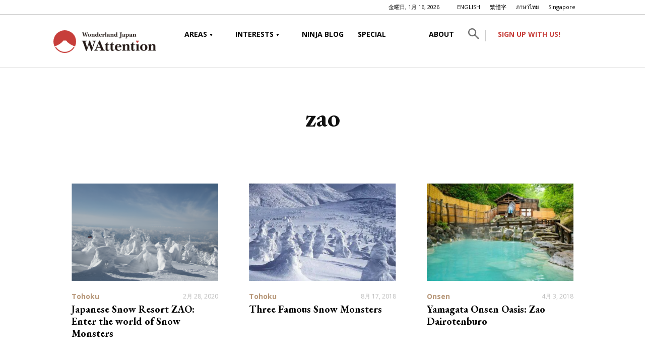

--- FILE ---
content_type: text/html; charset=UTF-8
request_url: https://wattention.com/tag/zao/
body_size: 23645
content:
<!doctype html >
<!--[if IE 8]>    <html class="ie8" lang="en"> <![endif]-->
<!--[if IE 9]>    <html class="ie9" lang="en"> <![endif]-->
<!--[if gt IE 8]><!--> <html lang="ja"> <!--<![endif]-->
<head>
    <title>zao アーカイブ - WAttention.com</title>
    <meta charset="UTF-8" />
    <meta name="viewport" content="width=device-width, initial-scale=1.0">
    <link rel="pingback" href="https://wattention.com/xmlrpc.php" />
    <script data-cfasync="false" data-no-defer="1" data-no-minify="1" data-no-optimize="1">var ewww_webp_supported=!1;function check_webp_feature(A,e){var w;e=void 0!==e?e:function(){},ewww_webp_supported?e(ewww_webp_supported):((w=new Image).onload=function(){ewww_webp_supported=0<w.width&&0<w.height,e&&e(ewww_webp_supported)},w.onerror=function(){e&&e(!1)},w.src="data:image/webp;base64,"+{alpha:"UklGRkoAAABXRUJQVlA4WAoAAAAQAAAAAAAAAAAAQUxQSAwAAAARBxAR/Q9ERP8DAABWUDggGAAAABQBAJ0BKgEAAQAAAP4AAA3AAP7mtQAAAA=="}[A])}check_webp_feature("alpha");</script><script data-cfasync="false" data-no-defer="1" data-no-minify="1" data-no-optimize="1">var Arrive=function(c,w){"use strict";if(c.MutationObserver&&"undefined"!=typeof HTMLElement){var r,a=0,u=(r=HTMLElement.prototype.matches||HTMLElement.prototype.webkitMatchesSelector||HTMLElement.prototype.mozMatchesSelector||HTMLElement.prototype.msMatchesSelector,{matchesSelector:function(e,t){return e instanceof HTMLElement&&r.call(e,t)},addMethod:function(e,t,r){var a=e[t];e[t]=function(){return r.length==arguments.length?r.apply(this,arguments):"function"==typeof a?a.apply(this,arguments):void 0}},callCallbacks:function(e,t){t&&t.options.onceOnly&&1==t.firedElems.length&&(e=[e[0]]);for(var r,a=0;r=e[a];a++)r&&r.callback&&r.callback.call(r.elem,r.elem);t&&t.options.onceOnly&&1==t.firedElems.length&&t.me.unbindEventWithSelectorAndCallback.call(t.target,t.selector,t.callback)},checkChildNodesRecursively:function(e,t,r,a){for(var i,n=0;i=e[n];n++)r(i,t,a)&&a.push({callback:t.callback,elem:i}),0<i.childNodes.length&&u.checkChildNodesRecursively(i.childNodes,t,r,a)},mergeArrays:function(e,t){var r,a={};for(r in e)e.hasOwnProperty(r)&&(a[r]=e[r]);for(r in t)t.hasOwnProperty(r)&&(a[r]=t[r]);return a},toElementsArray:function(e){return e=void 0!==e&&("number"!=typeof e.length||e===c)?[e]:e}}),e=(l.prototype.addEvent=function(e,t,r,a){a={target:e,selector:t,options:r,callback:a,firedElems:[]};return this._beforeAdding&&this._beforeAdding(a),this._eventsBucket.push(a),a},l.prototype.removeEvent=function(e){for(var t,r=this._eventsBucket.length-1;t=this._eventsBucket[r];r--)e(t)&&(this._beforeRemoving&&this._beforeRemoving(t),(t=this._eventsBucket.splice(r,1))&&t.length&&(t[0].callback=null))},l.prototype.beforeAdding=function(e){this._beforeAdding=e},l.prototype.beforeRemoving=function(e){this._beforeRemoving=e},l),t=function(i,n){var o=new e,l=this,s={fireOnAttributesModification:!1};return o.beforeAdding(function(t){var e=t.target;e!==c.document&&e!==c||(e=document.getElementsByTagName("html")[0]);var r=new MutationObserver(function(e){n.call(this,e,t)}),a=i(t.options);r.observe(e,a),t.observer=r,t.me=l}),o.beforeRemoving(function(e){e.observer.disconnect()}),this.bindEvent=function(e,t,r){t=u.mergeArrays(s,t);for(var a=u.toElementsArray(this),i=0;i<a.length;i++)o.addEvent(a[i],e,t,r)},this.unbindEvent=function(){var r=u.toElementsArray(this);o.removeEvent(function(e){for(var t=0;t<r.length;t++)if(this===w||e.target===r[t])return!0;return!1})},this.unbindEventWithSelectorOrCallback=function(r){var a=u.toElementsArray(this),i=r,e="function"==typeof r?function(e){for(var t=0;t<a.length;t++)if((this===w||e.target===a[t])&&e.callback===i)return!0;return!1}:function(e){for(var t=0;t<a.length;t++)if((this===w||e.target===a[t])&&e.selector===r)return!0;return!1};o.removeEvent(e)},this.unbindEventWithSelectorAndCallback=function(r,a){var i=u.toElementsArray(this);o.removeEvent(function(e){for(var t=0;t<i.length;t++)if((this===w||e.target===i[t])&&e.selector===r&&e.callback===a)return!0;return!1})},this},i=new function(){var s={fireOnAttributesModification:!1,onceOnly:!1,existing:!1};function n(e,t,r){return!(!u.matchesSelector(e,t.selector)||(e._id===w&&(e._id=a++),-1!=t.firedElems.indexOf(e._id)))&&(t.firedElems.push(e._id),!0)}var c=(i=new t(function(e){var t={attributes:!1,childList:!0,subtree:!0};return e.fireOnAttributesModification&&(t.attributes=!0),t},function(e,i){e.forEach(function(e){var t=e.addedNodes,r=e.target,a=[];null!==t&&0<t.length?u.checkChildNodesRecursively(t,i,n,a):"attributes"===e.type&&n(r,i)&&a.push({callback:i.callback,elem:r}),u.callCallbacks(a,i)})})).bindEvent;return i.bindEvent=function(e,t,r){t=void 0===r?(r=t,s):u.mergeArrays(s,t);var a=u.toElementsArray(this);if(t.existing){for(var i=[],n=0;n<a.length;n++)for(var o=a[n].querySelectorAll(e),l=0;l<o.length;l++)i.push({callback:r,elem:o[l]});if(t.onceOnly&&i.length)return r.call(i[0].elem,i[0].elem);setTimeout(u.callCallbacks,1,i)}c.call(this,e,t,r)},i},o=new function(){var a={};function i(e,t){return u.matchesSelector(e,t.selector)}var n=(o=new t(function(){return{childList:!0,subtree:!0}},function(e,r){e.forEach(function(e){var t=e.removedNodes,e=[];null!==t&&0<t.length&&u.checkChildNodesRecursively(t,r,i,e),u.callCallbacks(e,r)})})).bindEvent;return o.bindEvent=function(e,t,r){t=void 0===r?(r=t,a):u.mergeArrays(a,t),n.call(this,e,t,r)},o};d(HTMLElement.prototype),d(NodeList.prototype),d(HTMLCollection.prototype),d(HTMLDocument.prototype),d(Window.prototype);var n={};return s(i,n,"unbindAllArrive"),s(o,n,"unbindAllLeave"),n}function l(){this._eventsBucket=[],this._beforeAdding=null,this._beforeRemoving=null}function s(e,t,r){u.addMethod(t,r,e.unbindEvent),u.addMethod(t,r,e.unbindEventWithSelectorOrCallback),u.addMethod(t,r,e.unbindEventWithSelectorAndCallback)}function d(e){e.arrive=i.bindEvent,s(i,e,"unbindArrive"),e.leave=o.bindEvent,s(o,e,"unbindLeave")}}(window,void 0),ewww_webp_supported=!1;function check_webp_feature(e,t){var r;ewww_webp_supported?t(ewww_webp_supported):((r=new Image).onload=function(){ewww_webp_supported=0<r.width&&0<r.height,t(ewww_webp_supported)},r.onerror=function(){t(!1)},r.src="data:image/webp;base64,"+{alpha:"UklGRkoAAABXRUJQVlA4WAoAAAAQAAAAAAAAAAAAQUxQSAwAAAARBxAR/Q9ERP8DAABWUDggGAAAABQBAJ0BKgEAAQAAAP4AAA3AAP7mtQAAAA==",animation:"UklGRlIAAABXRUJQVlA4WAoAAAASAAAAAAAAAAAAQU5JTQYAAAD/////AABBTk1GJgAAAAAAAAAAAAAAAAAAAGQAAABWUDhMDQAAAC8AAAAQBxAREYiI/gcA"}[e])}function ewwwLoadImages(e){if(e){for(var t=document.querySelectorAll(".batch-image img, .image-wrapper a, .ngg-pro-masonry-item a, .ngg-galleria-offscreen-seo-wrapper a"),r=0,a=t.length;r<a;r++)ewwwAttr(t[r],"data-src",t[r].getAttribute("data-webp")),ewwwAttr(t[r],"data-thumbnail",t[r].getAttribute("data-webp-thumbnail"));for(var i=document.querySelectorAll("div.woocommerce-product-gallery__image"),r=0,a=i.length;r<a;r++)ewwwAttr(i[r],"data-thumb",i[r].getAttribute("data-webp-thumb"))}for(var n=document.querySelectorAll("video"),r=0,a=n.length;r<a;r++)ewwwAttr(n[r],"poster",e?n[r].getAttribute("data-poster-webp"):n[r].getAttribute("data-poster-image"));for(var o,l=document.querySelectorAll("img.ewww_webp_lazy_load"),r=0,a=l.length;r<a;r++)e&&(ewwwAttr(l[r],"data-lazy-srcset",l[r].getAttribute("data-lazy-srcset-webp")),ewwwAttr(l[r],"data-srcset",l[r].getAttribute("data-srcset-webp")),ewwwAttr(l[r],"data-lazy-src",l[r].getAttribute("data-lazy-src-webp")),ewwwAttr(l[r],"data-src",l[r].getAttribute("data-src-webp")),ewwwAttr(l[r],"data-orig-file",l[r].getAttribute("data-webp-orig-file")),ewwwAttr(l[r],"data-medium-file",l[r].getAttribute("data-webp-medium-file")),ewwwAttr(l[r],"data-large-file",l[r].getAttribute("data-webp-large-file")),null!=(o=l[r].getAttribute("srcset"))&&!1!==o&&o.includes("R0lGOD")&&ewwwAttr(l[r],"src",l[r].getAttribute("data-lazy-src-webp"))),l[r].className=l[r].className.replace(/\bewww_webp_lazy_load\b/,"");for(var s=document.querySelectorAll(".ewww_webp"),r=0,a=s.length;r<a;r++)e?(ewwwAttr(s[r],"srcset",s[r].getAttribute("data-srcset-webp")),ewwwAttr(s[r],"src",s[r].getAttribute("data-src-webp")),ewwwAttr(s[r],"data-orig-file",s[r].getAttribute("data-webp-orig-file")),ewwwAttr(s[r],"data-medium-file",s[r].getAttribute("data-webp-medium-file")),ewwwAttr(s[r],"data-large-file",s[r].getAttribute("data-webp-large-file")),ewwwAttr(s[r],"data-large_image",s[r].getAttribute("data-webp-large_image")),ewwwAttr(s[r],"data-src",s[r].getAttribute("data-webp-src"))):(ewwwAttr(s[r],"srcset",s[r].getAttribute("data-srcset-img")),ewwwAttr(s[r],"src",s[r].getAttribute("data-src-img"))),s[r].className=s[r].className.replace(/\bewww_webp\b/,"ewww_webp_loaded");window.jQuery&&jQuery.fn.isotope&&jQuery.fn.imagesLoaded&&(jQuery(".fusion-posts-container-infinite").imagesLoaded(function(){jQuery(".fusion-posts-container-infinite").hasClass("isotope")&&jQuery(".fusion-posts-container-infinite").isotope()}),jQuery(".fusion-portfolio:not(.fusion-recent-works) .fusion-portfolio-wrapper").imagesLoaded(function(){jQuery(".fusion-portfolio:not(.fusion-recent-works) .fusion-portfolio-wrapper").isotope()}))}function ewwwWebPInit(e){ewwwLoadImages(e),ewwwNggLoadGalleries(e),document.arrive(".ewww_webp",function(){ewwwLoadImages(e)}),document.arrive(".ewww_webp_lazy_load",function(){ewwwLoadImages(e)}),document.arrive("videos",function(){ewwwLoadImages(e)}),"loading"==document.readyState?document.addEventListener("DOMContentLoaded",ewwwJSONParserInit):("undefined"!=typeof galleries&&ewwwNggParseGalleries(e),ewwwWooParseVariations(e))}function ewwwAttr(e,t,r){null!=r&&!1!==r&&e.setAttribute(t,r)}function ewwwJSONParserInit(){"undefined"!=typeof galleries&&check_webp_feature("alpha",ewwwNggParseGalleries),check_webp_feature("alpha",ewwwWooParseVariations)}function ewwwWooParseVariations(e){if(e)for(var t=document.querySelectorAll("form.variations_form"),r=0,a=t.length;r<a;r++){var i=t[r].getAttribute("data-product_variations"),n=!1;try{for(var o in i=JSON.parse(i))void 0!==i[o]&&void 0!==i[o].image&&(void 0!==i[o].image.src_webp&&(i[o].image.src=i[o].image.src_webp,n=!0),void 0!==i[o].image.srcset_webp&&(i[o].image.srcset=i[o].image.srcset_webp,n=!0),void 0!==i[o].image.full_src_webp&&(i[o].image.full_src=i[o].image.full_src_webp,n=!0),void 0!==i[o].image.gallery_thumbnail_src_webp&&(i[o].image.gallery_thumbnail_src=i[o].image.gallery_thumbnail_src_webp,n=!0),void 0!==i[o].image.thumb_src_webp&&(i[o].image.thumb_src=i[o].image.thumb_src_webp,n=!0));n&&ewwwAttr(t[r],"data-product_variations",JSON.stringify(i))}catch(e){}}}function ewwwNggParseGalleries(e){if(e)for(var t in galleries){var r=galleries[t];galleries[t].images_list=ewwwNggParseImageList(r.images_list)}}function ewwwNggLoadGalleries(e){e&&document.addEventListener("ngg.galleria.themeadded",function(e,t){window.ngg_galleria._create_backup=window.ngg_galleria.create,window.ngg_galleria.create=function(e,t){var r=$(e).data("id");return galleries["gallery_"+r].images_list=ewwwNggParseImageList(galleries["gallery_"+r].images_list),window.ngg_galleria._create_backup(e,t)}})}function ewwwNggParseImageList(e){for(var t in e){var r=e[t];if(void 0!==r["image-webp"]&&(e[t].image=r["image-webp"],delete e[t]["image-webp"]),void 0!==r["thumb-webp"]&&(e[t].thumb=r["thumb-webp"],delete e[t]["thumb-webp"]),void 0!==r.full_image_webp&&(e[t].full_image=r.full_image_webp,delete e[t].full_image_webp),void 0!==r.srcsets)for(var a in r.srcsets)nggSrcset=r.srcsets[a],void 0!==r.srcsets[a+"-webp"]&&(e[t].srcsets[a]=r.srcsets[a+"-webp"],delete e[t].srcsets[a+"-webp"]);if(void 0!==r.full_srcsets)for(var i in r.full_srcsets)nggFSrcset=r.full_srcsets[i],void 0!==r.full_srcsets[i+"-webp"]&&(e[t].full_srcsets[i]=r.full_srcsets[i+"-webp"],delete e[t].full_srcsets[i+"-webp"])}return e}check_webp_feature("alpha",ewwwWebPInit);</script><meta name='robots' content='index, follow, max-image-preview:large, max-snippet:-1, max-video-preview:-1' />
<link rel="icon" type="image/png" href="https://wattention.com/wp-content/uploads/2020/03/favicon.png">
	<!-- This site is optimized with the Yoast SEO plugin v21.0 - https://yoast.com/wordpress/plugins/seo/ -->
	<link rel="canonical" href="https://wattention.com/tag/zao/" />
	<meta property="og:locale" content="ja_JP" />
	<meta property="og:type" content="article" />
	<meta property="og:title" content="zao アーカイブ - WAttention.com" />
	<meta property="og:url" content="https://wattention.com/tag/zao/" />
	<meta property="og:site_name" content="WAttention.com" />
	<meta name="twitter:card" content="summary_large_image" />
	<script type="application/ld+json" class="yoast-schema-graph">{"@context":"https://schema.org","@graph":[{"@type":"CollectionPage","@id":"https://wattention.com/tag/zao/","url":"https://wattention.com/tag/zao/","name":"zao アーカイブ - WAttention.com","isPartOf":{"@id":"https://wattention.com/#website"},"primaryImageOfPage":{"@id":"https://wattention.com/tag/zao/#primaryimage"},"image":{"@id":"https://wattention.com/tag/zao/#primaryimage"},"thumbnailUrl":"https://wattention.com/wp-content/uploads/2020/02/Zao-1.png","breadcrumb":{"@id":"https://wattention.com/tag/zao/#breadcrumb"},"inLanguage":"ja"},{"@type":"ImageObject","inLanguage":"ja","@id":"https://wattention.com/tag/zao/#primaryimage","url":"https://wattention.com/wp-content/uploads/2020/02/Zao-1.png","contentUrl":"https://wattention.com/wp-content/uploads/2020/02/Zao-1.png","width":800,"height":534},{"@type":"BreadcrumbList","@id":"https://wattention.com/tag/zao/#breadcrumb","itemListElement":[{"@type":"ListItem","position":1,"name":"ホーム","item":"https://wattention.com/"},{"@type":"ListItem","position":2,"name":"LATEST POSTS","item":"https://wattention.com/latestposts/"},{"@type":"ListItem","position":3,"name":"zao"}]},{"@type":"WebSite","@id":"https://wattention.com/#website","url":"https://wattention.com/","name":"WAttention.com","description":"Bringing you the best of Japan","potentialAction":[{"@type":"SearchAction","target":{"@type":"EntryPoint","urlTemplate":"https://wattention.com/?s={search_term_string}"},"query-input":"required name=search_term_string"}],"inLanguage":"ja"}]}</script>
	<!-- / Yoast SEO plugin. -->


<link rel='dns-prefetch' href='//fonts.googleapis.com' />
<link rel="alternate" type="application/rss+xml" title="WAttention.com &raquo; フィード" href="https://wattention.com/feed/" />
<link rel="alternate" type="application/rss+xml" title="WAttention.com &raquo; コメントフィード" href="https://wattention.com/comments/feed/" />
<link rel="alternate" type="application/rss+xml" title="WAttention.com &raquo; zao タグのフィード" href="https://wattention.com/tag/zao/feed/" />
<style id='wp-img-auto-sizes-contain-inline-css' type='text/css'>
img:is([sizes=auto i],[sizes^="auto," i]){contain-intrinsic-size:3000px 1500px}
/*# sourceURL=wp-img-auto-sizes-contain-inline-css */
</style>
<style id='wp-emoji-styles-inline-css' type='text/css'>

	img.wp-smiley, img.emoji {
		display: inline !important;
		border: none !important;
		box-shadow: none !important;
		height: 1em !important;
		width: 1em !important;
		margin: 0 0.07em !important;
		vertical-align: -0.1em !important;
		background: none !important;
		padding: 0 !important;
	}
/*# sourceURL=wp-emoji-styles-inline-css */
</style>
<style id='classic-theme-styles-inline-css' type='text/css'>
/*! This file is auto-generated */
.wp-block-button__link{color:#fff;background-color:#32373c;border-radius:9999px;box-shadow:none;text-decoration:none;padding:calc(.667em + 2px) calc(1.333em + 2px);font-size:1.125em}.wp-block-file__button{background:#32373c;color:#fff;text-decoration:none}
/*# sourceURL=/wp-includes/css/classic-themes.min.css */
</style>
<style id='global-styles-inline-css' type='text/css'>
:root{--wp--preset--aspect-ratio--square: 1;--wp--preset--aspect-ratio--4-3: 4/3;--wp--preset--aspect-ratio--3-4: 3/4;--wp--preset--aspect-ratio--3-2: 3/2;--wp--preset--aspect-ratio--2-3: 2/3;--wp--preset--aspect-ratio--16-9: 16/9;--wp--preset--aspect-ratio--9-16: 9/16;--wp--preset--color--black: #000000;--wp--preset--color--cyan-bluish-gray: #abb8c3;--wp--preset--color--white: #ffffff;--wp--preset--color--pale-pink: #f78da7;--wp--preset--color--vivid-red: #cf2e2e;--wp--preset--color--luminous-vivid-orange: #ff6900;--wp--preset--color--luminous-vivid-amber: #fcb900;--wp--preset--color--light-green-cyan: #7bdcb5;--wp--preset--color--vivid-green-cyan: #00d084;--wp--preset--color--pale-cyan-blue: #8ed1fc;--wp--preset--color--vivid-cyan-blue: #0693e3;--wp--preset--color--vivid-purple: #9b51e0;--wp--preset--gradient--vivid-cyan-blue-to-vivid-purple: linear-gradient(135deg,rgb(6,147,227) 0%,rgb(155,81,224) 100%);--wp--preset--gradient--light-green-cyan-to-vivid-green-cyan: linear-gradient(135deg,rgb(122,220,180) 0%,rgb(0,208,130) 100%);--wp--preset--gradient--luminous-vivid-amber-to-luminous-vivid-orange: linear-gradient(135deg,rgb(252,185,0) 0%,rgb(255,105,0) 100%);--wp--preset--gradient--luminous-vivid-orange-to-vivid-red: linear-gradient(135deg,rgb(255,105,0) 0%,rgb(207,46,46) 100%);--wp--preset--gradient--very-light-gray-to-cyan-bluish-gray: linear-gradient(135deg,rgb(238,238,238) 0%,rgb(169,184,195) 100%);--wp--preset--gradient--cool-to-warm-spectrum: linear-gradient(135deg,rgb(74,234,220) 0%,rgb(151,120,209) 20%,rgb(207,42,186) 40%,rgb(238,44,130) 60%,rgb(251,105,98) 80%,rgb(254,248,76) 100%);--wp--preset--gradient--blush-light-purple: linear-gradient(135deg,rgb(255,206,236) 0%,rgb(152,150,240) 100%);--wp--preset--gradient--blush-bordeaux: linear-gradient(135deg,rgb(254,205,165) 0%,rgb(254,45,45) 50%,rgb(107,0,62) 100%);--wp--preset--gradient--luminous-dusk: linear-gradient(135deg,rgb(255,203,112) 0%,rgb(199,81,192) 50%,rgb(65,88,208) 100%);--wp--preset--gradient--pale-ocean: linear-gradient(135deg,rgb(255,245,203) 0%,rgb(182,227,212) 50%,rgb(51,167,181) 100%);--wp--preset--gradient--electric-grass: linear-gradient(135deg,rgb(202,248,128) 0%,rgb(113,206,126) 100%);--wp--preset--gradient--midnight: linear-gradient(135deg,rgb(2,3,129) 0%,rgb(40,116,252) 100%);--wp--preset--font-size--small: 11px;--wp--preset--font-size--medium: 20px;--wp--preset--font-size--large: 32px;--wp--preset--font-size--x-large: 42px;--wp--preset--font-size--regular: 15px;--wp--preset--font-size--larger: 50px;--wp--preset--spacing--20: 0.44rem;--wp--preset--spacing--30: 0.67rem;--wp--preset--spacing--40: 1rem;--wp--preset--spacing--50: 1.5rem;--wp--preset--spacing--60: 2.25rem;--wp--preset--spacing--70: 3.38rem;--wp--preset--spacing--80: 5.06rem;--wp--preset--shadow--natural: 6px 6px 9px rgba(0, 0, 0, 0.2);--wp--preset--shadow--deep: 12px 12px 50px rgba(0, 0, 0, 0.4);--wp--preset--shadow--sharp: 6px 6px 0px rgba(0, 0, 0, 0.2);--wp--preset--shadow--outlined: 6px 6px 0px -3px rgb(255, 255, 255), 6px 6px rgb(0, 0, 0);--wp--preset--shadow--crisp: 6px 6px 0px rgb(0, 0, 0);}:where(.is-layout-flex){gap: 0.5em;}:where(.is-layout-grid){gap: 0.5em;}body .is-layout-flex{display: flex;}.is-layout-flex{flex-wrap: wrap;align-items: center;}.is-layout-flex > :is(*, div){margin: 0;}body .is-layout-grid{display: grid;}.is-layout-grid > :is(*, div){margin: 0;}:where(.wp-block-columns.is-layout-flex){gap: 2em;}:where(.wp-block-columns.is-layout-grid){gap: 2em;}:where(.wp-block-post-template.is-layout-flex){gap: 1.25em;}:where(.wp-block-post-template.is-layout-grid){gap: 1.25em;}.has-black-color{color: var(--wp--preset--color--black) !important;}.has-cyan-bluish-gray-color{color: var(--wp--preset--color--cyan-bluish-gray) !important;}.has-white-color{color: var(--wp--preset--color--white) !important;}.has-pale-pink-color{color: var(--wp--preset--color--pale-pink) !important;}.has-vivid-red-color{color: var(--wp--preset--color--vivid-red) !important;}.has-luminous-vivid-orange-color{color: var(--wp--preset--color--luminous-vivid-orange) !important;}.has-luminous-vivid-amber-color{color: var(--wp--preset--color--luminous-vivid-amber) !important;}.has-light-green-cyan-color{color: var(--wp--preset--color--light-green-cyan) !important;}.has-vivid-green-cyan-color{color: var(--wp--preset--color--vivid-green-cyan) !important;}.has-pale-cyan-blue-color{color: var(--wp--preset--color--pale-cyan-blue) !important;}.has-vivid-cyan-blue-color{color: var(--wp--preset--color--vivid-cyan-blue) !important;}.has-vivid-purple-color{color: var(--wp--preset--color--vivid-purple) !important;}.has-black-background-color{background-color: var(--wp--preset--color--black) !important;}.has-cyan-bluish-gray-background-color{background-color: var(--wp--preset--color--cyan-bluish-gray) !important;}.has-white-background-color{background-color: var(--wp--preset--color--white) !important;}.has-pale-pink-background-color{background-color: var(--wp--preset--color--pale-pink) !important;}.has-vivid-red-background-color{background-color: var(--wp--preset--color--vivid-red) !important;}.has-luminous-vivid-orange-background-color{background-color: var(--wp--preset--color--luminous-vivid-orange) !important;}.has-luminous-vivid-amber-background-color{background-color: var(--wp--preset--color--luminous-vivid-amber) !important;}.has-light-green-cyan-background-color{background-color: var(--wp--preset--color--light-green-cyan) !important;}.has-vivid-green-cyan-background-color{background-color: var(--wp--preset--color--vivid-green-cyan) !important;}.has-pale-cyan-blue-background-color{background-color: var(--wp--preset--color--pale-cyan-blue) !important;}.has-vivid-cyan-blue-background-color{background-color: var(--wp--preset--color--vivid-cyan-blue) !important;}.has-vivid-purple-background-color{background-color: var(--wp--preset--color--vivid-purple) !important;}.has-black-border-color{border-color: var(--wp--preset--color--black) !important;}.has-cyan-bluish-gray-border-color{border-color: var(--wp--preset--color--cyan-bluish-gray) !important;}.has-white-border-color{border-color: var(--wp--preset--color--white) !important;}.has-pale-pink-border-color{border-color: var(--wp--preset--color--pale-pink) !important;}.has-vivid-red-border-color{border-color: var(--wp--preset--color--vivid-red) !important;}.has-luminous-vivid-orange-border-color{border-color: var(--wp--preset--color--luminous-vivid-orange) !important;}.has-luminous-vivid-amber-border-color{border-color: var(--wp--preset--color--luminous-vivid-amber) !important;}.has-light-green-cyan-border-color{border-color: var(--wp--preset--color--light-green-cyan) !important;}.has-vivid-green-cyan-border-color{border-color: var(--wp--preset--color--vivid-green-cyan) !important;}.has-pale-cyan-blue-border-color{border-color: var(--wp--preset--color--pale-cyan-blue) !important;}.has-vivid-cyan-blue-border-color{border-color: var(--wp--preset--color--vivid-cyan-blue) !important;}.has-vivid-purple-border-color{border-color: var(--wp--preset--color--vivid-purple) !important;}.has-vivid-cyan-blue-to-vivid-purple-gradient-background{background: var(--wp--preset--gradient--vivid-cyan-blue-to-vivid-purple) !important;}.has-light-green-cyan-to-vivid-green-cyan-gradient-background{background: var(--wp--preset--gradient--light-green-cyan-to-vivid-green-cyan) !important;}.has-luminous-vivid-amber-to-luminous-vivid-orange-gradient-background{background: var(--wp--preset--gradient--luminous-vivid-amber-to-luminous-vivid-orange) !important;}.has-luminous-vivid-orange-to-vivid-red-gradient-background{background: var(--wp--preset--gradient--luminous-vivid-orange-to-vivid-red) !important;}.has-very-light-gray-to-cyan-bluish-gray-gradient-background{background: var(--wp--preset--gradient--very-light-gray-to-cyan-bluish-gray) !important;}.has-cool-to-warm-spectrum-gradient-background{background: var(--wp--preset--gradient--cool-to-warm-spectrum) !important;}.has-blush-light-purple-gradient-background{background: var(--wp--preset--gradient--blush-light-purple) !important;}.has-blush-bordeaux-gradient-background{background: var(--wp--preset--gradient--blush-bordeaux) !important;}.has-luminous-dusk-gradient-background{background: var(--wp--preset--gradient--luminous-dusk) !important;}.has-pale-ocean-gradient-background{background: var(--wp--preset--gradient--pale-ocean) !important;}.has-electric-grass-gradient-background{background: var(--wp--preset--gradient--electric-grass) !important;}.has-midnight-gradient-background{background: var(--wp--preset--gradient--midnight) !important;}.has-small-font-size{font-size: var(--wp--preset--font-size--small) !important;}.has-medium-font-size{font-size: var(--wp--preset--font-size--medium) !important;}.has-large-font-size{font-size: var(--wp--preset--font-size--large) !important;}.has-x-large-font-size{font-size: var(--wp--preset--font-size--x-large) !important;}
:where(.wp-block-post-template.is-layout-flex){gap: 1.25em;}:where(.wp-block-post-template.is-layout-grid){gap: 1.25em;}
:where(.wp-block-term-template.is-layout-flex){gap: 1.25em;}:where(.wp-block-term-template.is-layout-grid){gap: 1.25em;}
:where(.wp-block-columns.is-layout-flex){gap: 2em;}:where(.wp-block-columns.is-layout-grid){gap: 2em;}
:root :where(.wp-block-pullquote){font-size: 1.5em;line-height: 1.6;}
/*# sourceURL=global-styles-inline-css */
</style>
<link rel='stylesheet' id='wp-show-posts-css' href='https://wattention.com/wp-content/plugins/wp-show-posts/css/wp-show-posts-min.css?ver=1.1.6' type='text/css' media='all' />
<link rel='stylesheet' id='wplinkpreview-style-css' href='https://wattention.com/wp-content/plugins/wp-link-preview/wplinkpreview.css?ver=20120208' type='text/css' media='all' />
<link rel='stylesheet' id='td-plugin-multi-purpose-css' href='https://wattention.com/wp-content/plugins/td-composer/td-multi-purpose/style.css?ver=3dc090e4a6dd4d9e8f4a61e980b31fd9' type='text/css' media='all' />
<link rel='stylesheet' id='google-fonts-style-css' href='https://fonts.googleapis.com/css?family=Open+Sans%3A400%2C600%2C700%7CEB+Garamond%3A400%7CRoboto%3A400%2C500%2C700&#038;display=swap&#038;ver=12.3.1' type='text/css' media='all' />
<link rel='stylesheet' id='taxopress-frontend-css-css' href='https://wattention.com/wp-content/plugins/simple-tags/assets/frontend/css/frontend.css?ver=3.43.0' type='text/css' media='all' />
<link rel='stylesheet' id='td-theme-css' href='https://wattention.com/wp-content/themes/Newspaper/style.css?ver=12.3.1' type='text/css' media='all' />
<style id='td-theme-inline-css' type='text/css'>
    
        @media (max-width: 767px) {
            .td-header-desktop-wrap {
                display: none;
            }
        }
        @media (min-width: 767px) {
            .td-header-mobile-wrap {
                display: none;
            }
        }
    
	
/*# sourceURL=td-theme-inline-css */
</style>
<link rel='stylesheet' id='td-theme-child-css' href='https://wattention.com/wp-content/themes/Newspaper-child/style.css?ver=6.9' type='text/css' media='all' />
<link rel='stylesheet' id='td-legacy-framework-front-style-css' href='https://wattention.com/wp-content/plugins/td-composer/legacy/Newspaper/assets/css/td_legacy_main.css?ver=3dc090e4a6dd4d9e8f4a61e980b31fd9' type='text/css' media='all' />
<link rel='stylesheet' id='td-standard-pack-framework-front-style-css' href='https://wattention.com/wp-content/plugins/td-standard-pack/Newspaper/assets/css/td_standard_pack_main.css?ver=d39710269e5f4389cf7661fe4fdc36f9' type='text/css' media='all' />
<script type="text/javascript" src="https://wattention.com/wp-includes/js/jquery/jquery.min.js?ver=3.7.1" id="jquery-core-js"></script>
<script type="text/javascript" src="https://wattention.com/wp-includes/js/jquery/jquery-migrate.min.js?ver=3.4.1" id="jquery-migrate-js"></script>
<script type="text/javascript" src="https://wattention.com/wp-content/plugins/revslider/public/assets/js/rbtools.min.js?ver=6.6.12" async id="tp-tools-js"></script>
<script type="text/javascript" src="https://wattention.com/wp-content/plugins/revslider/public/assets/js/rs6.min.js?ver=6.6.12" async id="revmin-js"></script>
<script type="text/javascript" src="https://wattention.com/wp-content/plugins/simple-tags/assets/frontend/js/frontend.js?ver=3.43.0" id="taxopress-frontend-js-js"></script>
<script type="text/javascript" id="favorites-js-extra">
/* <![CDATA[ */
var favorites_data = {"ajaxurl":"https://wattention.com/wp-admin/admin-ajax.php","nonce":"fccac9a8d2","favorite":"\u003Ci class=\"bookmark-empty\"\u003E\u003C/i\u003E","favorited":"\u003Ci class=\"bookmark-full\"\u003E\u003C/i\u003E","includecount":"","indicate_loading":"1","loading_text":"Loading","loading_image":"","loading_image_active":"","loading_image_preload":"","cache_enabled":"1","button_options":{"button_type":"custom","custom_colors":true,"box_shadow":false,"include_count":false,"default":{"background_default":false,"border_default":false,"text_default":"#000000","icon_default":"#000000","count_default":false},"active":{"background_active":false,"border_active":false,"text_active":false,"icon_active":false,"count_active":false}},"authentication_modal_content":"\u003Cp\u003EPlease login to add favorites.\u003C/p\u003E\n\u003Cp\u003E\u003Ca href=\"#\" data-favorites-modal-close\u003EDismiss this notice\u003C/a\u003E\u003C/p\u003E\n","authentication_redirect":"","dev_mode":"","logged_in":"","user_id":"0","authentication_redirect_url":"https://wattention.com/wp-login.php"};
//# sourceURL=favorites-js-extra
/* ]]> */
</script>
<script type="text/javascript" src="https://wattention.com/wp-content/plugins/favorites/assets/js/favorites.min.js?ver=2.3.6" id="favorites-js"></script>
<link rel="https://api.w.org/" href="https://wattention.com/wp-json/" /><link rel="alternate" title="JSON" type="application/json" href="https://wattention.com/wp-json/wp/v2/tags/18218" /><link rel="EditURI" type="application/rsd+xml" title="RSD" href="https://wattention.com/xmlrpc.php?rsd" />
<meta name="generator" content="WordPress 6.9" />
<script async src="https://pagead2.googlesyndication.com/pagead/js/adsbygoogle.js?client=ca-pub-6850510370177892"
     crossorigin="anonymous"></script><!--[if lt IE 9]><script src="https://cdnjs.cloudflare.com/ajax/libs/html5shiv/3.7.3/html5shiv.js"></script><![endif]-->
    <meta name="generator" content="Elementor 3.34.1; features: additional_custom_breakpoints; settings: css_print_method-external, google_font-enabled, font_display-auto">
			<style>
				.e-con.e-parent:nth-of-type(n+4):not(.e-lazyloaded):not(.e-no-lazyload),
				.e-con.e-parent:nth-of-type(n+4):not(.e-lazyloaded):not(.e-no-lazyload) * {
					background-image: none !important;
				}
				@media screen and (max-height: 1024px) {
					.e-con.e-parent:nth-of-type(n+3):not(.e-lazyloaded):not(.e-no-lazyload),
					.e-con.e-parent:nth-of-type(n+3):not(.e-lazyloaded):not(.e-no-lazyload) * {
						background-image: none !important;
					}
				}
				@media screen and (max-height: 640px) {
					.e-con.e-parent:nth-of-type(n+2):not(.e-lazyloaded):not(.e-no-lazyload),
					.e-con.e-parent:nth-of-type(n+2):not(.e-lazyloaded):not(.e-no-lazyload) * {
						background-image: none !important;
					}
				}
			</style>
			<meta name="generator" content="Powered by Slider Revolution 6.6.12 - responsive, Mobile-Friendly Slider Plugin for WordPress with comfortable drag and drop interface." />

<!-- JS generated by theme -->

<script>
    
    

	    var tdBlocksArray = []; //here we store all the items for the current page

	    //td_block class - each ajax block uses a object of this class for requests
	    function tdBlock() {
		    this.id = '';
		    this.block_type = 1; //block type id (1-234 etc)
		    this.atts = '';
		    this.td_column_number = '';
		    this.td_current_page = 1; //
		    this.post_count = 0; //from wp
		    this.found_posts = 0; //from wp
		    this.max_num_pages = 0; //from wp
		    this.td_filter_value = ''; //current live filter value
		    this.is_ajax_running = false;
		    this.td_user_action = ''; // load more or infinite loader (used by the animation)
		    this.header_color = '';
		    this.ajax_pagination_infinite_stop = ''; //show load more at page x
	    }


        // td_js_generator - mini detector
        (function(){
            var htmlTag = document.getElementsByTagName("html")[0];

	        if ( navigator.userAgent.indexOf("MSIE 10.0") > -1 ) {
                htmlTag.className += ' ie10';
            }

            if ( !!navigator.userAgent.match(/Trident.*rv\:11\./) ) {
                htmlTag.className += ' ie11';
            }

	        if ( navigator.userAgent.indexOf("Edge") > -1 ) {
                htmlTag.className += ' ieEdge';
            }

            if ( /(iPad|iPhone|iPod)/g.test(navigator.userAgent) ) {
                htmlTag.className += ' td-md-is-ios';
            }

            var user_agent = navigator.userAgent.toLowerCase();
            if ( user_agent.indexOf("android") > -1 ) {
                htmlTag.className += ' td-md-is-android';
            }

            if ( -1 !== navigator.userAgent.indexOf('Mac OS X')  ) {
                htmlTag.className += ' td-md-is-os-x';
            }

            if ( /chrom(e|ium)/.test(navigator.userAgent.toLowerCase()) ) {
               htmlTag.className += ' td-md-is-chrome';
            }

            if ( -1 !== navigator.userAgent.indexOf('Firefox') ) {
                htmlTag.className += ' td-md-is-firefox';
            }

            if ( -1 !== navigator.userAgent.indexOf('Safari') && -1 === navigator.userAgent.indexOf('Chrome') ) {
                htmlTag.className += ' td-md-is-safari';
            }

            if( -1 !== navigator.userAgent.indexOf('IEMobile') ){
                htmlTag.className += ' td-md-is-iemobile';
            }

        })();




        var tdLocalCache = {};

        ( function () {
            "use strict";

            tdLocalCache = {
                data: {},
                remove: function (resource_id) {
                    delete tdLocalCache.data[resource_id];
                },
                exist: function (resource_id) {
                    return tdLocalCache.data.hasOwnProperty(resource_id) && tdLocalCache.data[resource_id] !== null;
                },
                get: function (resource_id) {
                    return tdLocalCache.data[resource_id];
                },
                set: function (resource_id, cachedData) {
                    tdLocalCache.remove(resource_id);
                    tdLocalCache.data[resource_id] = cachedData;
                }
            };
        })();

    
    
var td_viewport_interval_list=[{"limitBottom":767,"sidebarWidth":228},{"limitBottom":1018,"sidebarWidth":300},{"limitBottom":1140,"sidebarWidth":324}];
var td_animation_stack_effect="type3";
var tds_animation_stack=true;
var td_animation_stack_specific_selectors=".entry-thumb, img[class*=\"wp-image-\"], a.td-sml-link-to-image > img, .td-lazy-img";
var td_animation_stack_general_selectors=".td-animation-stack .entry-thumb, .post .entry-thumb, .post img[class*=\"wp-image-\"], a.td-sml-link-to-image > img, .td-animation-stack .td-lazy-img";
var tdc_is_installed="yes";
var td_ajax_url="https:\/\/wattention.com\/wp-admin\/admin-ajax.php?td_theme_name=Newspaper&v=12.3.1";
var td_get_template_directory_uri="https:\/\/wattention.com\/wp-content\/plugins\/td-composer\/legacy\/common";
var tds_snap_menu="snap";
var tds_logo_on_sticky="show_header_logo";
var tds_header_style="7";
var td_please_wait="Please wait...";
var td_email_user_pass_incorrect="User or password incorrect!";
var td_email_user_incorrect="Email or username incorrect!";
var td_email_incorrect="Email incorrect!";
var td_user_incorrect="Username incorrect!";
var td_email_user_empty="Email or username empty!";
var td_pass_empty="Pass empty!";
var td_pass_pattern_incorrect="Invalid Pass Pattern!";
var td_retype_pass_incorrect="Retyped Pass incorrect!";
var tds_more_articles_on_post_enable="show";
var tds_more_articles_on_post_time_to_wait="1";
var tds_more_articles_on_post_pages_distance_from_top=2000;
var tds_theme_color_site_wide="#ea2e2e";
var tds_smart_sidebar="";
var tdThemeName="Newspaper";
var tdThemeNameWl="Newspaper";
var td_magnific_popup_translation_tPrev="Previous (Left arrow key)";
var td_magnific_popup_translation_tNext="Next (Right arrow key)";
var td_magnific_popup_translation_tCounter="%curr% of %total%";
var td_magnific_popup_translation_ajax_tError="The content from %url% could not be loaded.";
var td_magnific_popup_translation_image_tError="The image #%curr% could not be loaded.";
var tdBlockNonce="def69d1e47";
var tdDateNamesI18n={"month_names":["1\u6708","2\u6708","3\u6708","4\u6708","5\u6708","6\u6708","7\u6708","8\u6708","9\u6708","10\u6708","11\u6708","12\u6708"],"month_names_short":["1\u6708","2\u6708","3\u6708","4\u6708","5\u6708","6\u6708","7\u6708","8\u6708","9\u6708","10\u6708","11\u6708","12\u6708"],"day_names":["\u65e5\u66dc\u65e5","\u6708\u66dc\u65e5","\u706b\u66dc\u65e5","\u6c34\u66dc\u65e5","\u6728\u66dc\u65e5","\u91d1\u66dc\u65e5","\u571f\u66dc\u65e5"],"day_names_short":["\u65e5","\u6708","\u706b","\u6c34","\u6728","\u91d1","\u571f"]};
var tdb_modal_confirm="Save";
var tdb_modal_cancel="Cancel";
var tdb_modal_confirm_alt="Yes";
var tdb_modal_cancel_alt="No";
var td_ad_background_click_link="";
var td_ad_background_click_target="";
</script>


<!-- Header style compiled by theme -->

<style>
    
.td-header-wrap .black-menu .sf-menu > .current-menu-item > a,
    .td-header-wrap .black-menu .sf-menu > .current-menu-ancestor > a,
    .td-header-wrap .black-menu .sf-menu > .current-category-ancestor > a,
    .td-header-wrap .black-menu .sf-menu > li > a:hover,
    .td-header-wrap .black-menu .sf-menu > .sfHover > a,
    .sf-menu > .current-menu-item > a:after,
    .sf-menu > .current-menu-ancestor > a:after,
    .sf-menu > .current-category-ancestor > a:after,
    .sf-menu > li:hover > a:after,
    .sf-menu > .sfHover > a:after,
    .header-search-wrap .td-drop-down-search:after,
    .header-search-wrap .td-drop-down-search .btn:hover,
    input[type=submit]:hover,
    .td-read-more a,
    .td-post-category:hover,
    body .td_top_authors .td-active .td-author-post-count,
    body .td_top_authors .td-active .td-author-comments-count,
    body .td_top_authors .td_mod_wrap:hover .td-author-post-count,
    body .td_top_authors .td_mod_wrap:hover .td-author-comments-count,
    .td-404-sub-sub-title a:hover,
    .td-search-form-widget .wpb_button:hover,
    .td-rating-bar-wrap div,
    .dropcap,
    .td_wrapper_video_playlist .td_video_controls_playlist_wrapper,
    .wpb_default,
    .wpb_default:hover,
    .td-left-smart-list:hover,
    .td-right-smart-list:hover,
    #bbpress-forums button:hover,
    .bbp_widget_login .button:hover,
    .td-footer-wrapper .td-post-category,
    .td-footer-wrapper .widget_product_search input[type="submit"]:hover,
    .single-product .product .summary .cart .button:hover,
    .td-next-prev-wrap a:hover,
    .td-load-more-wrap a:hover,
    .td-post-small-box a:hover,
    .page-nav .current,
    .page-nav:first-child > div,
    #bbpress-forums .bbp-pagination .current,
    #bbpress-forums #bbp-single-user-details #bbp-user-navigation li.current a,
    .td-theme-slider:hover .slide-meta-cat a,
    a.vc_btn-black:hover,
    .td-trending-now-wrapper:hover .td-trending-now-title,
    .td-scroll-up,
    .td-smart-list-button:hover,
    .td-weather-information:before,
    .td-weather-week:before,
    .td_block_exchange .td-exchange-header:before,
    .td-pulldown-syle-2 .td-subcat-dropdown ul:after,
    .td_block_template_9 .td-block-title:after,
    .td_block_template_15 .td-block-title:before,
    div.wpforms-container .wpforms-form div.wpforms-submit-container button[type=submit],
    .td-close-video-fixed {
        background-color: #ea2e2e;
    }

    .td_block_template_4 .td-related-title .td-cur-simple-item:before {
        border-color: #ea2e2e transparent transparent transparent !important;
    }
    
    
    .td_block_template_4 .td-related-title .td-cur-simple-item,
    .td_block_template_3 .td-related-title .td-cur-simple-item,
    .td_block_template_9 .td-related-title:after {
        background-color: #ea2e2e;
    }

    a,
    cite a:hover,
    .td-page-content blockquote p,
    .td-post-content blockquote p,
    .mce-content-body blockquote p,
    .comment-content blockquote p,
    .wpb_text_column blockquote p,
    .td_block_text_with_title blockquote p,
    .td_module_wrap:hover .entry-title a,
    .td-subcat-filter .td-subcat-list a:hover,
    .td-subcat-filter .td-subcat-dropdown a:hover,
    .td_quote_on_blocks,
    .dropcap2,
    .dropcap3,
    body .td_top_authors .td-active .td-authors-name a,
    body .td_top_authors .td_mod_wrap:hover .td-authors-name a,
    .td-post-next-prev-content a:hover,
    .author-box-wrap .td-author-social a:hover,
    .td-author-name a:hover,
    .td-author-url a:hover,
    .comment-reply-link:hover,
    .logged-in-as a:hover,
    #cancel-comment-reply-link:hover,
    .td-search-query,
    .widget a:hover,
    .td_wp_recentcomments a:hover,
    .archive .widget_archive .current,
    .archive .widget_archive .current a,
    .widget_calendar tfoot a:hover,
    #bbpress-forums li.bbp-header .bbp-reply-content span a:hover,
    #bbpress-forums .bbp-forum-freshness a:hover,
    #bbpress-forums .bbp-topic-freshness a:hover,
    #bbpress-forums .bbp-forums-list li a:hover,
    #bbpress-forums .bbp-forum-title:hover,
    #bbpress-forums .bbp-topic-permalink:hover,
    #bbpress-forums .bbp-topic-started-by a:hover,
    #bbpress-forums .bbp-topic-started-in a:hover,
    #bbpress-forums .bbp-body .super-sticky li.bbp-topic-title .bbp-topic-permalink,
    #bbpress-forums .bbp-body .sticky li.bbp-topic-title .bbp-topic-permalink,
    .widget_display_replies .bbp-author-name,
    .widget_display_topics .bbp-author-name,
    .td-subfooter-menu li a:hover,
    a.vc_btn-black:hover,
    .td-smart-list-dropdown-wrap .td-smart-list-button:hover,
    .td-instagram-user a,
    .td-block-title-wrap .td-wrapper-pulldown-filter .td-pulldown-filter-display-option:hover,
    .td-block-title-wrap .td-wrapper-pulldown-filter .td-pulldown-filter-display-option:hover i,
    .td-block-title-wrap .td-wrapper-pulldown-filter .td-pulldown-filter-link:hover,
    .td-block-title-wrap .td-wrapper-pulldown-filter .td-pulldown-filter-item .td-cur-simple-item,
    .td-pulldown-syle-2 .td-subcat-dropdown:hover .td-subcat-more span,
    .td-pulldown-syle-2 .td-subcat-dropdown:hover .td-subcat-more i,
    .td-pulldown-syle-3 .td-subcat-dropdown:hover .td-subcat-more span,
    .td-pulldown-syle-3 .td-subcat-dropdown:hover .td-subcat-more i,
    .td_block_template_2 .td-related-title .td-cur-simple-item,
    .td_block_template_5 .td-related-title .td-cur-simple-item,
    .td_block_template_6 .td-related-title .td-cur-simple-item,
    .td_block_template_7 .td-related-title .td-cur-simple-item,
    .td_block_template_8 .td-related-title .td-cur-simple-item,
    .td_block_template_9 .td-related-title .td-cur-simple-item,
    .td_block_template_10 .td-related-title .td-cur-simple-item,
    .td_block_template_11 .td-related-title .td-cur-simple-item,
    .td_block_template_12 .td-related-title .td-cur-simple-item,
    .td_block_template_13 .td-related-title .td-cur-simple-item,
    .td_block_template_14 .td-related-title .td-cur-simple-item,
    .td_block_template_15 .td-related-title .td-cur-simple-item,
    .td_block_template_16 .td-related-title .td-cur-simple-item,
    .td_block_template_17 .td-related-title .td-cur-simple-item,
    .td-theme-wrap .sf-menu ul .td-menu-item > a:hover,
    .td-theme-wrap .sf-menu ul .sfHover > a,
    .td-theme-wrap .sf-menu ul .current-menu-ancestor > a,
    .td-theme-wrap .sf-menu ul .current-category-ancestor > a,
    .td-theme-wrap .sf-menu ul .current-menu-item > a,
    .td_outlined_btn,
    body .td_block_categories_tags .td-ct-item:hover,
    body .td_block_list_menu li.current-menu-item > a,
    body .td_block_list_menu li.current-menu-ancestor > a,
    body .td_block_list_menu li.current-category-ancestor > a {
        color: #ea2e2e;
    }

    a.vc_btn-black.vc_btn_square_outlined:hover,
    a.vc_btn-black.vc_btn_outlined:hover {
        color: #ea2e2e !important;
    }

    .td-next-prev-wrap a:hover,
    .td-load-more-wrap a:hover,
    .td-post-small-box a:hover,
    .page-nav .current,
    .page-nav:first-child > div,
    #bbpress-forums .bbp-pagination .current,
    .post .td_quote_box,
    .page .td_quote_box,
    a.vc_btn-black:hover,
    .td_block_template_5 .td-block-title > *,
    .td_outlined_btn {
        border-color: #ea2e2e;
    }

    .td_wrapper_video_playlist .td_video_currently_playing:after {
        border-color: #ea2e2e !important;
    }

    .header-search-wrap .td-drop-down-search:before {
        border-color: transparent transparent #ea2e2e transparent;
    }

    .block-title > span,
    .block-title > a,
    .block-title > label,
    .widgettitle,
    .widgettitle:after,
    body .td-trending-now-title,
    .td-trending-now-wrapper:hover .td-trending-now-title,
    .wpb_tabs li.ui-tabs-active a,
    .wpb_tabs li:hover a,
    .vc_tta-container .vc_tta-color-grey.vc_tta-tabs-position-top.vc_tta-style-classic .vc_tta-tabs-container .vc_tta-tab.vc_active > a,
    .vc_tta-container .vc_tta-color-grey.vc_tta-tabs-position-top.vc_tta-style-classic .vc_tta-tabs-container .vc_tta-tab:hover > a,
    .td_block_template_1 .td-related-title .td-cur-simple-item,
    .td-subcat-filter .td-subcat-dropdown:hover .td-subcat-more, 
    .td_3D_btn,
    .td_shadow_btn,
    .td_default_btn,
    .td_round_btn, 
    .td_outlined_btn:hover {
    	background-color: #ea2e2e;
    }
    .block-title,
    .td_block_template_1 .td-related-title,
    .wpb_tabs .wpb_tabs_nav,
    .vc_tta-container .vc_tta-color-grey.vc_tta-tabs-position-top.vc_tta-style-classic .vc_tta-tabs-container {
        border-color: #ea2e2e;
    }
    .td_block_wrap .td-subcat-item a.td-cur-simple-item {
	    color: #ea2e2e;
	}


    
    .td-grid-style-4 .entry-title
    {
        background-color: rgba(234, 46, 46, 0.7);
    }


    
    .td-menu-background:before,
    .td-search-background:before {
        background: #ea2e2e;
        background: -moz-linear-gradient(top, #ea2e2e 0%, #e0e0e0 100%);
        background: -webkit-gradient(left top, left bottom, color-stop(0%, #ea2e2e), color-stop(100%, #e0e0e0));
        background: -webkit-linear-gradient(top, #ea2e2e 0%, #e0e0e0 100%);
        background: -o-linear-gradient(top, #ea2e2e 0%, #e0e0e0 100%);
        background: -ms-linear-gradient(top, #ea2e2e 0%, #e0e0e0 100%);
        background: linear-gradient(to bottom, #ea2e2e 0%, #e0e0e0 100%);
        filter: progid:DXImageTransform.Microsoft.gradient( startColorstr='#ea2e2e', endColorstr='#e0e0e0', GradientType=0 );
    }

    
    .td-mobile-content .current-menu-item > a,
    .td-mobile-content .current-menu-ancestor > a,
    .td-mobile-content .current-category-ancestor > a,
    #td-mobile-nav .td-menu-login-section a:hover,
    #td-mobile-nav .td-register-section a:hover,
    #td-mobile-nav .td-menu-socials-wrap a:hover i,
    .td-search-close span:hover i {
        color: #ffffff;
    }

    
    ul.sf-menu > .menu-item > a {
        font-weight:bold;
	
    }
    
    .sf-menu ul .menu-item a {
        font-weight:bold;
	
    }
    
    .td-page-title,
    .td-category-title-holder .td-page-title {
    	font-family:"EB Garamond";
	font-weight:bold;
	
    }
    
    body, p {
    	font-family:"Open Sans";
	
    }




    
	.white-popup-block,
	.white-popup-block .wpb_button {
		font-family:"Open Sans";
	
	}.td-header-style-12 .td-header-menu-wrap-full,
    .td-header-style-12 .td-affix,
    .td-grid-style-1.td-hover-1 .td-big-grid-post:hover .td-post-category,
    .td-grid-style-5.td-hover-1 .td-big-grid-post:hover .td-post-category,
    .td_category_template_3 .td-current-sub-category,
    .td_category_template_8 .td-category-header .td-category a.td-current-sub-category,
    .td_category_template_4 .td-category-siblings .td-category a:hover,
     .td_block_big_grid_9.td-grid-style-1 .td-post-category,
    .td_block_big_grid_9.td-grid-style-5 .td-post-category,
    .td-grid-style-6.td-hover-1 .td-module-thumb:after,
     .tdm-menu-active-style5 .td-header-menu-wrap .sf-menu > .current-menu-item > a,
    .tdm-menu-active-style5 .td-header-menu-wrap .sf-menu > .current-menu-ancestor > a,
    .tdm-menu-active-style5 .td-header-menu-wrap .sf-menu > .current-category-ancestor > a,
    .tdm-menu-active-style5 .td-header-menu-wrap .sf-menu > li > a:hover,
    .tdm-menu-active-style5 .td-header-menu-wrap .sf-menu > .sfHover > a {
        background-color: #ea2e2e;
    }
    
    .td_mega_menu_sub_cats .cur-sub-cat,
    .td-mega-span h3 a:hover,
    .td_mod_mega_menu:hover .entry-title a,
    .header-search-wrap .result-msg a:hover,
    .td-header-top-menu .td-drop-down-search .td_module_wrap:hover .entry-title a,
    .td-header-top-menu .td-icon-search:hover,
    .td-header-wrap .result-msg a:hover,
    .top-header-menu li a:hover,
    .top-header-menu .current-menu-item > a,
    .top-header-menu .current-menu-ancestor > a,
    .top-header-menu .current-category-ancestor > a,
    .td-social-icon-wrap > a:hover,
    .td-header-sp-top-widget .td-social-icon-wrap a:hover,
    .td_mod_related_posts:hover h3 > a,
    .td-post-template-11 .td-related-title .td-related-left:hover,
    .td-post-template-11 .td-related-title .td-related-right:hover,
    .td-post-template-11 .td-related-title .td-cur-simple-item,
    .td-post-template-11 .td_block_related_posts .td-next-prev-wrap a:hover,
    .td-category-header .td-pulldown-category-filter-link:hover,
    .td-category-siblings .td-subcat-dropdown a:hover,
    .td-category-siblings .td-subcat-dropdown a.td-current-sub-category,
    .footer-text-wrap .footer-email-wrap a,
    .footer-social-wrap a:hover,
    .td_module_17 .td-read-more a:hover,
    .td_module_18 .td-read-more a:hover,
    .td_module_19 .td-post-author-name a:hover,
    .td-pulldown-syle-2 .td-subcat-dropdown:hover .td-subcat-more span,
    .td-pulldown-syle-2 .td-subcat-dropdown:hover .td-subcat-more i,
    .td-pulldown-syle-3 .td-subcat-dropdown:hover .td-subcat-more span,
    .td-pulldown-syle-3 .td-subcat-dropdown:hover .td-subcat-more i,
    .tdm-menu-active-style3 .tdm-header.td-header-wrap .sf-menu > .current-category-ancestor > a,
    .tdm-menu-active-style3 .tdm-header.td-header-wrap .sf-menu > .current-menu-ancestor > a,
    .tdm-menu-active-style3 .tdm-header.td-header-wrap .sf-menu > .current-menu-item > a,
    .tdm-menu-active-style3 .tdm-header.td-header-wrap .sf-menu > .sfHover > a,
    .tdm-menu-active-style3 .tdm-header.td-header-wrap .sf-menu > li > a:hover {
        color: #ea2e2e;
    }
    
    .td-mega-menu-page .wpb_content_element ul li a:hover,
    .td-theme-wrap .td-aj-search-results .td_module_wrap:hover .entry-title a,
    .td-theme-wrap .header-search-wrap .result-msg a:hover {
        color: #ea2e2e !important;
    }
    
    .td_category_template_8 .td-category-header .td-category a.td-current-sub-category,
    .td_category_template_4 .td-category-siblings .td-category a:hover,
    .tdm-menu-active-style4 .tdm-header .sf-menu > .current-menu-item > a,
    .tdm-menu-active-style4 .tdm-header .sf-menu > .current-menu-ancestor > a,
    .tdm-menu-active-style4 .tdm-header .sf-menu > .current-category-ancestor > a,
    .tdm-menu-active-style4 .tdm-header .sf-menu > li > a:hover,
    .tdm-menu-active-style4 .tdm-header .sf-menu > .sfHover > a {
        border-color: #ea2e2e;
    }
    
    


    
    ul.sf-menu > .td-menu-item > a,
    .td-theme-wrap .td-header-menu-social {
        font-weight:bold;
	
    }
    
    .sf-menu ul .td-menu-item a {
        font-weight:bold;
	
    }
    
    
    
    .td-theme-wrap .td_mod_mega_menu:hover .entry-title a,
    .td-theme-wrap .sf-menu .td_mega_menu_sub_cats .cur-sub-cat {
        color: #ea2e2e;
    }
    .td-theme-wrap .sf-menu .td-mega-menu .td-post-category:hover,
    .td-theme-wrap .td-mega-menu .td-next-prev-wrap a:hover {
        background-color: #ea2e2e;
    }
    .td-theme-wrap .td-mega-menu .td-next-prev-wrap a:hover {
        border-color: #ea2e2e;
    }
    
    
    
    .td-theme-wrap .header-search-wrap .td-drop-down-search .btn:hover,
    .td-theme-wrap .td-aj-search-results .td_module_wrap:hover .entry-title a,
    .td-theme-wrap .header-search-wrap .result-msg a:hover {
        color: #ea2e2e !important;
    }    
    
    
    .td-theme-wrap .sf-menu .td-normal-menu .td-menu-item > a:hover,
    .td-theme-wrap .sf-menu .td-normal-menu .sfHover > a,
    .td-theme-wrap .sf-menu .td-normal-menu .current-menu-ancestor > a,
    .td-theme-wrap .sf-menu .td-normal-menu .current-category-ancestor > a,
    .td-theme-wrap .sf-menu .td-normal-menu .current-menu-item > a {
        background-color: #ea2e2e;
    }
    
    .td-theme-wrap .sf-menu .td-normal-menu .td-menu-item > a:hover,
    .td-theme-wrap .sf-menu .td-normal-menu .sfHover > a,
    .td-theme-wrap .sf-menu .td-normal-menu .current-menu-ancestor > a,
    .td-theme-wrap .sf-menu .td-normal-menu .current-category-ancestor > a,
    .td-theme-wrap .sf-menu .td-normal-menu .current-menu-item > a {
        color: #ffffff;
    }
    
    
   
    
    .td-footer-wrapper,
    .td-footer-wrapper .td_block_template_7 .td-block-title > *,
    .td-footer-wrapper .td_block_template_17 .td-block-title,
    .td-footer-wrapper .td-block-title-wrap .td-wrapper-pulldown-filter {
        background-color: #000000;
    }

    
    .td-sub-footer-container {
        background-color: #000000;
    }
    
    
    .top-header-menu > li > a,
    .td-weather-top-widget .td-weather-now .td-big-degrees,
    .td-weather-top-widget .td-weather-header .td-weather-city,
    .td-header-sp-top-menu .td_data_time {
        font-weight:bold;
	
    }
    
    .top-header-menu .menu-item-has-children li a {
    	font-weight:bold;
	
    }
	
    .td_mod_mega_menu .item-details a {
        font-weight:bold;
	
    }
    
    .td_mega_menu_sub_cats .block-mega-child-cats a {
        font-weight:bold;
	
    }
    
	.post .td-post-header .entry-title {
		font-family:"EB Garamond";
	
	}
    
    .td-post-template-default .td-post-header .entry-title {
        font-family:"EB Garamond";
	font-size:50px;
	line-height:60px;
	font-weight:bold;
	
    }
.td-header-wrap .black-menu .sf-menu > .current-menu-item > a,
    .td-header-wrap .black-menu .sf-menu > .current-menu-ancestor > a,
    .td-header-wrap .black-menu .sf-menu > .current-category-ancestor > a,
    .td-header-wrap .black-menu .sf-menu > li > a:hover,
    .td-header-wrap .black-menu .sf-menu > .sfHover > a,
    .sf-menu > .current-menu-item > a:after,
    .sf-menu > .current-menu-ancestor > a:after,
    .sf-menu > .current-category-ancestor > a:after,
    .sf-menu > li:hover > a:after,
    .sf-menu > .sfHover > a:after,
    .header-search-wrap .td-drop-down-search:after,
    .header-search-wrap .td-drop-down-search .btn:hover,
    input[type=submit]:hover,
    .td-read-more a,
    .td-post-category:hover,
    body .td_top_authors .td-active .td-author-post-count,
    body .td_top_authors .td-active .td-author-comments-count,
    body .td_top_authors .td_mod_wrap:hover .td-author-post-count,
    body .td_top_authors .td_mod_wrap:hover .td-author-comments-count,
    .td-404-sub-sub-title a:hover,
    .td-search-form-widget .wpb_button:hover,
    .td-rating-bar-wrap div,
    .dropcap,
    .td_wrapper_video_playlist .td_video_controls_playlist_wrapper,
    .wpb_default,
    .wpb_default:hover,
    .td-left-smart-list:hover,
    .td-right-smart-list:hover,
    #bbpress-forums button:hover,
    .bbp_widget_login .button:hover,
    .td-footer-wrapper .td-post-category,
    .td-footer-wrapper .widget_product_search input[type="submit"]:hover,
    .single-product .product .summary .cart .button:hover,
    .td-next-prev-wrap a:hover,
    .td-load-more-wrap a:hover,
    .td-post-small-box a:hover,
    .page-nav .current,
    .page-nav:first-child > div,
    #bbpress-forums .bbp-pagination .current,
    #bbpress-forums #bbp-single-user-details #bbp-user-navigation li.current a,
    .td-theme-slider:hover .slide-meta-cat a,
    a.vc_btn-black:hover,
    .td-trending-now-wrapper:hover .td-trending-now-title,
    .td-scroll-up,
    .td-smart-list-button:hover,
    .td-weather-information:before,
    .td-weather-week:before,
    .td_block_exchange .td-exchange-header:before,
    .td-pulldown-syle-2 .td-subcat-dropdown ul:after,
    .td_block_template_9 .td-block-title:after,
    .td_block_template_15 .td-block-title:before,
    div.wpforms-container .wpforms-form div.wpforms-submit-container button[type=submit],
    .td-close-video-fixed {
        background-color: #ea2e2e;
    }

    .td_block_template_4 .td-related-title .td-cur-simple-item:before {
        border-color: #ea2e2e transparent transparent transparent !important;
    }
    
    
    .td_block_template_4 .td-related-title .td-cur-simple-item,
    .td_block_template_3 .td-related-title .td-cur-simple-item,
    .td_block_template_9 .td-related-title:after {
        background-color: #ea2e2e;
    }

    a,
    cite a:hover,
    .td-page-content blockquote p,
    .td-post-content blockquote p,
    .mce-content-body blockquote p,
    .comment-content blockquote p,
    .wpb_text_column blockquote p,
    .td_block_text_with_title blockquote p,
    .td_module_wrap:hover .entry-title a,
    .td-subcat-filter .td-subcat-list a:hover,
    .td-subcat-filter .td-subcat-dropdown a:hover,
    .td_quote_on_blocks,
    .dropcap2,
    .dropcap3,
    body .td_top_authors .td-active .td-authors-name a,
    body .td_top_authors .td_mod_wrap:hover .td-authors-name a,
    .td-post-next-prev-content a:hover,
    .author-box-wrap .td-author-social a:hover,
    .td-author-name a:hover,
    .td-author-url a:hover,
    .comment-reply-link:hover,
    .logged-in-as a:hover,
    #cancel-comment-reply-link:hover,
    .td-search-query,
    .widget a:hover,
    .td_wp_recentcomments a:hover,
    .archive .widget_archive .current,
    .archive .widget_archive .current a,
    .widget_calendar tfoot a:hover,
    #bbpress-forums li.bbp-header .bbp-reply-content span a:hover,
    #bbpress-forums .bbp-forum-freshness a:hover,
    #bbpress-forums .bbp-topic-freshness a:hover,
    #bbpress-forums .bbp-forums-list li a:hover,
    #bbpress-forums .bbp-forum-title:hover,
    #bbpress-forums .bbp-topic-permalink:hover,
    #bbpress-forums .bbp-topic-started-by a:hover,
    #bbpress-forums .bbp-topic-started-in a:hover,
    #bbpress-forums .bbp-body .super-sticky li.bbp-topic-title .bbp-topic-permalink,
    #bbpress-forums .bbp-body .sticky li.bbp-topic-title .bbp-topic-permalink,
    .widget_display_replies .bbp-author-name,
    .widget_display_topics .bbp-author-name,
    .td-subfooter-menu li a:hover,
    a.vc_btn-black:hover,
    .td-smart-list-dropdown-wrap .td-smart-list-button:hover,
    .td-instagram-user a,
    .td-block-title-wrap .td-wrapper-pulldown-filter .td-pulldown-filter-display-option:hover,
    .td-block-title-wrap .td-wrapper-pulldown-filter .td-pulldown-filter-display-option:hover i,
    .td-block-title-wrap .td-wrapper-pulldown-filter .td-pulldown-filter-link:hover,
    .td-block-title-wrap .td-wrapper-pulldown-filter .td-pulldown-filter-item .td-cur-simple-item,
    .td-pulldown-syle-2 .td-subcat-dropdown:hover .td-subcat-more span,
    .td-pulldown-syle-2 .td-subcat-dropdown:hover .td-subcat-more i,
    .td-pulldown-syle-3 .td-subcat-dropdown:hover .td-subcat-more span,
    .td-pulldown-syle-3 .td-subcat-dropdown:hover .td-subcat-more i,
    .td_block_template_2 .td-related-title .td-cur-simple-item,
    .td_block_template_5 .td-related-title .td-cur-simple-item,
    .td_block_template_6 .td-related-title .td-cur-simple-item,
    .td_block_template_7 .td-related-title .td-cur-simple-item,
    .td_block_template_8 .td-related-title .td-cur-simple-item,
    .td_block_template_9 .td-related-title .td-cur-simple-item,
    .td_block_template_10 .td-related-title .td-cur-simple-item,
    .td_block_template_11 .td-related-title .td-cur-simple-item,
    .td_block_template_12 .td-related-title .td-cur-simple-item,
    .td_block_template_13 .td-related-title .td-cur-simple-item,
    .td_block_template_14 .td-related-title .td-cur-simple-item,
    .td_block_template_15 .td-related-title .td-cur-simple-item,
    .td_block_template_16 .td-related-title .td-cur-simple-item,
    .td_block_template_17 .td-related-title .td-cur-simple-item,
    .td-theme-wrap .sf-menu ul .td-menu-item > a:hover,
    .td-theme-wrap .sf-menu ul .sfHover > a,
    .td-theme-wrap .sf-menu ul .current-menu-ancestor > a,
    .td-theme-wrap .sf-menu ul .current-category-ancestor > a,
    .td-theme-wrap .sf-menu ul .current-menu-item > a,
    .td_outlined_btn,
    body .td_block_categories_tags .td-ct-item:hover,
    body .td_block_list_menu li.current-menu-item > a,
    body .td_block_list_menu li.current-menu-ancestor > a,
    body .td_block_list_menu li.current-category-ancestor > a {
        color: #ea2e2e;
    }

    a.vc_btn-black.vc_btn_square_outlined:hover,
    a.vc_btn-black.vc_btn_outlined:hover {
        color: #ea2e2e !important;
    }

    .td-next-prev-wrap a:hover,
    .td-load-more-wrap a:hover,
    .td-post-small-box a:hover,
    .page-nav .current,
    .page-nav:first-child > div,
    #bbpress-forums .bbp-pagination .current,
    .post .td_quote_box,
    .page .td_quote_box,
    a.vc_btn-black:hover,
    .td_block_template_5 .td-block-title > *,
    .td_outlined_btn {
        border-color: #ea2e2e;
    }

    .td_wrapper_video_playlist .td_video_currently_playing:after {
        border-color: #ea2e2e !important;
    }

    .header-search-wrap .td-drop-down-search:before {
        border-color: transparent transparent #ea2e2e transparent;
    }

    .block-title > span,
    .block-title > a,
    .block-title > label,
    .widgettitle,
    .widgettitle:after,
    body .td-trending-now-title,
    .td-trending-now-wrapper:hover .td-trending-now-title,
    .wpb_tabs li.ui-tabs-active a,
    .wpb_tabs li:hover a,
    .vc_tta-container .vc_tta-color-grey.vc_tta-tabs-position-top.vc_tta-style-classic .vc_tta-tabs-container .vc_tta-tab.vc_active > a,
    .vc_tta-container .vc_tta-color-grey.vc_tta-tabs-position-top.vc_tta-style-classic .vc_tta-tabs-container .vc_tta-tab:hover > a,
    .td_block_template_1 .td-related-title .td-cur-simple-item,
    .td-subcat-filter .td-subcat-dropdown:hover .td-subcat-more, 
    .td_3D_btn,
    .td_shadow_btn,
    .td_default_btn,
    .td_round_btn, 
    .td_outlined_btn:hover {
    	background-color: #ea2e2e;
    }
    .block-title,
    .td_block_template_1 .td-related-title,
    .wpb_tabs .wpb_tabs_nav,
    .vc_tta-container .vc_tta-color-grey.vc_tta-tabs-position-top.vc_tta-style-classic .vc_tta-tabs-container {
        border-color: #ea2e2e;
    }
    .td_block_wrap .td-subcat-item a.td-cur-simple-item {
	    color: #ea2e2e;
	}


    
    .td-grid-style-4 .entry-title
    {
        background-color: rgba(234, 46, 46, 0.7);
    }


    
    .td-menu-background:before,
    .td-search-background:before {
        background: #ea2e2e;
        background: -moz-linear-gradient(top, #ea2e2e 0%, #e0e0e0 100%);
        background: -webkit-gradient(left top, left bottom, color-stop(0%, #ea2e2e), color-stop(100%, #e0e0e0));
        background: -webkit-linear-gradient(top, #ea2e2e 0%, #e0e0e0 100%);
        background: -o-linear-gradient(top, #ea2e2e 0%, #e0e0e0 100%);
        background: -ms-linear-gradient(top, #ea2e2e 0%, #e0e0e0 100%);
        background: linear-gradient(to bottom, #ea2e2e 0%, #e0e0e0 100%);
        filter: progid:DXImageTransform.Microsoft.gradient( startColorstr='#ea2e2e', endColorstr='#e0e0e0', GradientType=0 );
    }

    
    .td-mobile-content .current-menu-item > a,
    .td-mobile-content .current-menu-ancestor > a,
    .td-mobile-content .current-category-ancestor > a,
    #td-mobile-nav .td-menu-login-section a:hover,
    #td-mobile-nav .td-register-section a:hover,
    #td-mobile-nav .td-menu-socials-wrap a:hover i,
    .td-search-close span:hover i {
        color: #ffffff;
    }

    
    ul.sf-menu > .menu-item > a {
        font-weight:bold;
	
    }
    
    .sf-menu ul .menu-item a {
        font-weight:bold;
	
    }
    
    .td-page-title,
    .td-category-title-holder .td-page-title {
    	font-family:"EB Garamond";
	font-weight:bold;
	
    }
    
    body, p {
    	font-family:"Open Sans";
	
    }




    
	.white-popup-block,
	.white-popup-block .wpb_button {
		font-family:"Open Sans";
	
	}.td-header-style-12 .td-header-menu-wrap-full,
    .td-header-style-12 .td-affix,
    .td-grid-style-1.td-hover-1 .td-big-grid-post:hover .td-post-category,
    .td-grid-style-5.td-hover-1 .td-big-grid-post:hover .td-post-category,
    .td_category_template_3 .td-current-sub-category,
    .td_category_template_8 .td-category-header .td-category a.td-current-sub-category,
    .td_category_template_4 .td-category-siblings .td-category a:hover,
     .td_block_big_grid_9.td-grid-style-1 .td-post-category,
    .td_block_big_grid_9.td-grid-style-5 .td-post-category,
    .td-grid-style-6.td-hover-1 .td-module-thumb:after,
     .tdm-menu-active-style5 .td-header-menu-wrap .sf-menu > .current-menu-item > a,
    .tdm-menu-active-style5 .td-header-menu-wrap .sf-menu > .current-menu-ancestor > a,
    .tdm-menu-active-style5 .td-header-menu-wrap .sf-menu > .current-category-ancestor > a,
    .tdm-menu-active-style5 .td-header-menu-wrap .sf-menu > li > a:hover,
    .tdm-menu-active-style5 .td-header-menu-wrap .sf-menu > .sfHover > a {
        background-color: #ea2e2e;
    }
    
    .td_mega_menu_sub_cats .cur-sub-cat,
    .td-mega-span h3 a:hover,
    .td_mod_mega_menu:hover .entry-title a,
    .header-search-wrap .result-msg a:hover,
    .td-header-top-menu .td-drop-down-search .td_module_wrap:hover .entry-title a,
    .td-header-top-menu .td-icon-search:hover,
    .td-header-wrap .result-msg a:hover,
    .top-header-menu li a:hover,
    .top-header-menu .current-menu-item > a,
    .top-header-menu .current-menu-ancestor > a,
    .top-header-menu .current-category-ancestor > a,
    .td-social-icon-wrap > a:hover,
    .td-header-sp-top-widget .td-social-icon-wrap a:hover,
    .td_mod_related_posts:hover h3 > a,
    .td-post-template-11 .td-related-title .td-related-left:hover,
    .td-post-template-11 .td-related-title .td-related-right:hover,
    .td-post-template-11 .td-related-title .td-cur-simple-item,
    .td-post-template-11 .td_block_related_posts .td-next-prev-wrap a:hover,
    .td-category-header .td-pulldown-category-filter-link:hover,
    .td-category-siblings .td-subcat-dropdown a:hover,
    .td-category-siblings .td-subcat-dropdown a.td-current-sub-category,
    .footer-text-wrap .footer-email-wrap a,
    .footer-social-wrap a:hover,
    .td_module_17 .td-read-more a:hover,
    .td_module_18 .td-read-more a:hover,
    .td_module_19 .td-post-author-name a:hover,
    .td-pulldown-syle-2 .td-subcat-dropdown:hover .td-subcat-more span,
    .td-pulldown-syle-2 .td-subcat-dropdown:hover .td-subcat-more i,
    .td-pulldown-syle-3 .td-subcat-dropdown:hover .td-subcat-more span,
    .td-pulldown-syle-3 .td-subcat-dropdown:hover .td-subcat-more i,
    .tdm-menu-active-style3 .tdm-header.td-header-wrap .sf-menu > .current-category-ancestor > a,
    .tdm-menu-active-style3 .tdm-header.td-header-wrap .sf-menu > .current-menu-ancestor > a,
    .tdm-menu-active-style3 .tdm-header.td-header-wrap .sf-menu > .current-menu-item > a,
    .tdm-menu-active-style3 .tdm-header.td-header-wrap .sf-menu > .sfHover > a,
    .tdm-menu-active-style3 .tdm-header.td-header-wrap .sf-menu > li > a:hover {
        color: #ea2e2e;
    }
    
    .td-mega-menu-page .wpb_content_element ul li a:hover,
    .td-theme-wrap .td-aj-search-results .td_module_wrap:hover .entry-title a,
    .td-theme-wrap .header-search-wrap .result-msg a:hover {
        color: #ea2e2e !important;
    }
    
    .td_category_template_8 .td-category-header .td-category a.td-current-sub-category,
    .td_category_template_4 .td-category-siblings .td-category a:hover,
    .tdm-menu-active-style4 .tdm-header .sf-menu > .current-menu-item > a,
    .tdm-menu-active-style4 .tdm-header .sf-menu > .current-menu-ancestor > a,
    .tdm-menu-active-style4 .tdm-header .sf-menu > .current-category-ancestor > a,
    .tdm-menu-active-style4 .tdm-header .sf-menu > li > a:hover,
    .tdm-menu-active-style4 .tdm-header .sf-menu > .sfHover > a {
        border-color: #ea2e2e;
    }
    
    


    
    ul.sf-menu > .td-menu-item > a,
    .td-theme-wrap .td-header-menu-social {
        font-weight:bold;
	
    }
    
    .sf-menu ul .td-menu-item a {
        font-weight:bold;
	
    }
    
    
    
    .td-theme-wrap .td_mod_mega_menu:hover .entry-title a,
    .td-theme-wrap .sf-menu .td_mega_menu_sub_cats .cur-sub-cat {
        color: #ea2e2e;
    }
    .td-theme-wrap .sf-menu .td-mega-menu .td-post-category:hover,
    .td-theme-wrap .td-mega-menu .td-next-prev-wrap a:hover {
        background-color: #ea2e2e;
    }
    .td-theme-wrap .td-mega-menu .td-next-prev-wrap a:hover {
        border-color: #ea2e2e;
    }
    
    
    
    .td-theme-wrap .header-search-wrap .td-drop-down-search .btn:hover,
    .td-theme-wrap .td-aj-search-results .td_module_wrap:hover .entry-title a,
    .td-theme-wrap .header-search-wrap .result-msg a:hover {
        color: #ea2e2e !important;
    }    
    
    
    .td-theme-wrap .sf-menu .td-normal-menu .td-menu-item > a:hover,
    .td-theme-wrap .sf-menu .td-normal-menu .sfHover > a,
    .td-theme-wrap .sf-menu .td-normal-menu .current-menu-ancestor > a,
    .td-theme-wrap .sf-menu .td-normal-menu .current-category-ancestor > a,
    .td-theme-wrap .sf-menu .td-normal-menu .current-menu-item > a {
        background-color: #ea2e2e;
    }
    
    .td-theme-wrap .sf-menu .td-normal-menu .td-menu-item > a:hover,
    .td-theme-wrap .sf-menu .td-normal-menu .sfHover > a,
    .td-theme-wrap .sf-menu .td-normal-menu .current-menu-ancestor > a,
    .td-theme-wrap .sf-menu .td-normal-menu .current-category-ancestor > a,
    .td-theme-wrap .sf-menu .td-normal-menu .current-menu-item > a {
        color: #ffffff;
    }
    
    
   
    
    .td-footer-wrapper,
    .td-footer-wrapper .td_block_template_7 .td-block-title > *,
    .td-footer-wrapper .td_block_template_17 .td-block-title,
    .td-footer-wrapper .td-block-title-wrap .td-wrapper-pulldown-filter {
        background-color: #000000;
    }

    
    .td-sub-footer-container {
        background-color: #000000;
    }
    
    
    .top-header-menu > li > a,
    .td-weather-top-widget .td-weather-now .td-big-degrees,
    .td-weather-top-widget .td-weather-header .td-weather-city,
    .td-header-sp-top-menu .td_data_time {
        font-weight:bold;
	
    }
    
    .top-header-menu .menu-item-has-children li a {
    	font-weight:bold;
	
    }
	
    .td_mod_mega_menu .item-details a {
        font-weight:bold;
	
    }
    
    .td_mega_menu_sub_cats .block-mega-child-cats a {
        font-weight:bold;
	
    }
    
	.post .td-post-header .entry-title {
		font-family:"EB Garamond";
	
	}
    
    .td-post-template-default .td-post-header .entry-title {
        font-family:"EB Garamond";
	font-size:50px;
	line-height:60px;
	font-weight:bold;
	
    }
</style>

<!-- Google Tag Manager -->
<script>(function(w,d,s,l,i){w[l]=w[l]||[];w[l].push({'gtm.start':
new Date().getTime(),event:'gtm.js'});var f=d.getElementsByTagName(s)[0],
j=d.createElement(s),dl=l!='dataLayer'?'&l='+l:'';j.async=true;j.src=
'https://www.googletagmanager.com/gtm.js?id='+i+dl;f.parentNode.insertBefore(j,f);
})(window,document,'script','dataLayer','GTM-NDTFZQV');</script>
<!-- End Google Tag Manager -->
<script>function setREVStartSize(e){
			//window.requestAnimationFrame(function() {
				window.RSIW = window.RSIW===undefined ? window.innerWidth : window.RSIW;
				window.RSIH = window.RSIH===undefined ? window.innerHeight : window.RSIH;
				try {
					var pw = document.getElementById(e.c).parentNode.offsetWidth,
						newh;
					pw = pw===0 || isNaN(pw) || (e.l=="fullwidth" || e.layout=="fullwidth") ? window.RSIW : pw;
					e.tabw = e.tabw===undefined ? 0 : parseInt(e.tabw);
					e.thumbw = e.thumbw===undefined ? 0 : parseInt(e.thumbw);
					e.tabh = e.tabh===undefined ? 0 : parseInt(e.tabh);
					e.thumbh = e.thumbh===undefined ? 0 : parseInt(e.thumbh);
					e.tabhide = e.tabhide===undefined ? 0 : parseInt(e.tabhide);
					e.thumbhide = e.thumbhide===undefined ? 0 : parseInt(e.thumbhide);
					e.mh = e.mh===undefined || e.mh=="" || e.mh==="auto" ? 0 : parseInt(e.mh,0);
					if(e.layout==="fullscreen" || e.l==="fullscreen")
						newh = Math.max(e.mh,window.RSIH);
					else{
						e.gw = Array.isArray(e.gw) ? e.gw : [e.gw];
						for (var i in e.rl) if (e.gw[i]===undefined || e.gw[i]===0) e.gw[i] = e.gw[i-1];
						e.gh = e.el===undefined || e.el==="" || (Array.isArray(e.el) && e.el.length==0)? e.gh : e.el;
						e.gh = Array.isArray(e.gh) ? e.gh : [e.gh];
						for (var i in e.rl) if (e.gh[i]===undefined || e.gh[i]===0) e.gh[i] = e.gh[i-1];
											
						var nl = new Array(e.rl.length),
							ix = 0,
							sl;
						e.tabw = e.tabhide>=pw ? 0 : e.tabw;
						e.thumbw = e.thumbhide>=pw ? 0 : e.thumbw;
						e.tabh = e.tabhide>=pw ? 0 : e.tabh;
						e.thumbh = e.thumbhide>=pw ? 0 : e.thumbh;
						for (var i in e.rl) nl[i] = e.rl[i]<window.RSIW ? 0 : e.rl[i];
						sl = nl[0];
						for (var i in nl) if (sl>nl[i] && nl[i]>0) { sl = nl[i]; ix=i;}
						var m = pw>(e.gw[ix]+e.tabw+e.thumbw) ? 1 : (pw-(e.tabw+e.thumbw)) / (e.gw[ix]);
						newh =  (e.gh[ix] * m) + (e.tabh + e.thumbh);
					}
					var el = document.getElementById(e.c);
					if (el!==null && el) el.style.height = newh+"px";
					el = document.getElementById(e.c+"_wrapper");
					if (el!==null && el) {
						el.style.height = newh+"px";
						el.style.display = "block";
					}
				} catch(e){
					console.log("Failure at Presize of Slider:" + e)
				}
			//});
		  };</script>
		<style type="text/css" id="wp-custom-css">
			/* WP Show posts - 「続きを読む」ボタン */
.page-id-62630 a.wp-show-posts-read-more, .page-id-62630 a.wp-show-posts-read-more:visited {
  display: initial;
  padding: initial;
  border: initial;
  color: #a00000;
	font-size: 1.2em;
}
 
/* WP Show posts - 「続きを読む」ボタン（hover時） */
.page-id-62630 a.wp-show-posts-read-more:focus, .page-id-62630 a.wp-show-posts-read-more:hover {
  border: initial;
  color: #ff0000;
  background: initial;
}

.btn {
  display: inline-block;
  background-color: #0073aa;
  color: #fff;
  padding: 10px 20px;
  border-radius: 5px;
  text-decoration: none;
}
.btn:hover {
  background-color: #005177;
}
		</style>
		
<!-- Button style compiled by theme -->

<style>
    .tdm_block_column_content:hover .tdm-col-content-title-url .tdm-title,
                .tds-button2 .tdm-btn-text,
                .tds-button2 i,
                .tds-button5:hover .tdm-btn-text,
                .tds-button5:hover i,
                .tds-button6 .tdm-btn-text,
                .tds-button6 i,
                .tdm_block_list .tdm-list-item i,
                .tdm_block_pricing .tdm-pricing-feature i,
                body .tdm-social-item i {
                    color: #ea2e2e;
                }
                .tds-button1,
                .tds-button6:after,
                .tds-title2 .tdm-title-line:after,
                .tds-title3 .tdm-title-line:after,
                .tdm_block_pricing.tdm-pricing-featured:before,
                .tdm_block_pricing.tds_pricing2_block.tdm-pricing-featured .tdm-pricing-header,
                .tds-progress-bar1 .tdm-progress-bar:after,
                .tds-progress-bar2 .tdm-progress-bar:after,
                .tds-social3 .tdm-social-item {
                    background-color: #ea2e2e;
                }
                .tds-button2:before,
                .tds-button6:before,
                .tds-progress-bar3 .tdm-progress-bar:after {
                  border-color: #ea2e2e;
                }
                .tdm-btn-style1 {
					background-color: #ea2e2e;
				}
				.tdm-btn-style2:before {
				    border-color: #ea2e2e;
				}
				.tdm-btn-style2 {
				    color: #ea2e2e;
				}
				.tdm-btn-style3 {
				    -webkit-box-shadow: 0 2px 16px #ea2e2e;
                    -moz-box-shadow: 0 2px 16px #ea2e2e;
                    box-shadow: 0 2px 16px #ea2e2e;
				}
				.tdm-btn-style3:hover {
				    -webkit-box-shadow: 0 4px 26px #ea2e2e;
                    -moz-box-shadow: 0 4px 26px #ea2e2e;
                    box-shadow: 0 4px 26px #ea2e2e;
				}
</style>

	<style id="tdw-css-placeholder"></style>		<script type="text/javascript">
		jQuery(document).ready(function($){
			$('#td-top-mobile-toggle2 a').click(function() {
				$('#td-mobile-nav').addClass('active');
				$('#td-outer-wrap').addClass('overlay');
			});
		});
		jQuery(document).ready(function($){
			$('.td-mobile-close2 a').click(function() {
				$('#td-mobile-nav').removeClass('active');
				$('#td-outer-wrap').removeClass('overlay');
			});
		});
		jQuery(document).ready(function($){
			$('#td-header-search-button-mob2').click(function() {
				$('.td-search-background2').addClass('active');
				$('.td-drop-down-search2').addClass('active');
				$('.td-search-close2').addClass('active');
			});
		});
		jQuery(document).ready(function($){
			$('.td-search-close2 a').click(function() {
				$('.td-search-background2').removeClass('active');
				$('.td-drop-down-search2').removeClass('active');
				$('.td-search-close2').removeClass('active');
			});
		});
	</script>
</head>

<body data-rsssl=1 class="archive tag tag-zao tag-18218 wp-theme-Newspaper wp-child-theme-Newspaper-child td-standard-pack global-block-template-1 elementor-default elementor-kit-63466 td-animation-stack-type3 td-full-layout" itemscope="itemscope" itemtype="https://schema.org/WebPage">

        
            <!-- Mobile Search -->
    <div class="td-search-background2">
	<div class="td-search-close2">
			<a href="#"><i class="td-icon-close-mobile"></i></a>
		</div>
	</div>
	<div class="td-drop-down-search2" aria-labelledby="td-header-search-button">
		<form method="get" class="td-search-form" action="https://wattention.com/">
			<div role="search" class="td-head-form-search-wrap">
				<input id="td-header-search2" type="text" value="" name="search" autocomplete="off" placeholder="Search" />
				<button type="submit" id="td-header-search-top2"><i class="td-icon-search"></i></button>
			</div>
		</form>
	</div>

    <!-- Mobile Menu -->
	<div id="td-mobile-nav">
		<div class="td-mobile-container">
			<!-- mobile menu top section -->
			<div class="td-menu-socials-wrap">
				<!-- close button -->
				<div class="td-mobile-close2">
					<a href="#"><i class="td-icon-close-mobile"></i></a>
				</div>
			</div>
			<!-- menu section -->
			<div class="td-mobile-content">
				<div class="mobile-menu-container">
					<ul class="mobile_menu">
						<li class="bookmark"><a href="https://wattention.com/bookmark/"><img src="[data-uri]" srcset="[data-uri] 1w" alt="bookmark" data-src-img="https://wattention.com/wp-content/themes/Newspaper-child/assets/images/header/clip-gold.png" data-src-webp="https://wattention.com/wp-content/themes/Newspaper-child/assets/images/header/clip-gold.png.webp" data-srcset-webp="https://wattention.com/wp-content/themes/Newspaper-child/assets/images/header/clip-gold@2x.png.webp" data-srcset-img="https://wattention.com/wp-content/themes/Newspaper-child/assets/images/header/clip-gold@2x.png" data-eio="j" class="ewww_webp"><noscript><img src="https://wattention.com/wp-content/themes/Newspaper-child/assets/images/header/clip-gold.png" srcset="https://wattention.com/wp-content/themes/Newspaper-child/assets/images/header/clip-gold@2x.png" alt="bookmark"></noscript>0</a></li>
						<li><a class="m_big" href="https://wattention.com/areas/">AREAS</a></li>
						<li><a href="https://wattention.com/areas/hokkaido/">HOKKAIDO</a></li>
						<li><a href="https://wattention.com/areas/tohoku/">TOHOKU</a></li>
						<li><a href="https://wattention.com/areas/kanto/">KANTO</a></li>
						<li><a href="https://wattention.com/areas/chubu/">CHUBU</a></li>
						<li><a href="https://wattention.com/areas/kansai/">KANSAI</a></li>
						<li><a href="https://wattention.com/areas/chugoku/">CHUGOKU</a></li>
						<li><a href="https://wattention.com/areas/shikoku/">SHIKOKU</a></li>
						<li><a href="https://wattention.com/areas/kyushu-okinawa/">KYUSYU-OKINAWA</a></li>
						<li><a class="m_big" href="https://wattention.com/interests/">INTERESTS</a></li>
						<li><a href="https://wattention.com/interests/culture/">CULTURE</a></li>
						<li><a href="https://wattention.com/interests/spots/">SPOTS</a></li>
						<li><a href="https://wattention.com/interests/food-and-drink/">FOOD & DRINK</a></li>
						<li><a href="https://wattention.com/interests/nature/">NATURE</a></li>
						<li><a href="https://wattention.com/interests/experience/">EXPERIENCE</a></li>
						<li><a href="https://wattention.com/interests/shopping/">SHOPPING</a></li>
												<li><a class="m_big" href="https://wattention.com/category/interest/blog/">NINJA BLOG</a></li>
						<li><a class="m_big" href="https://wattention.com/journeys-into-the-unknown-discovering-the-hidden-gems-of-japan/">JNTO</a></li>
						<li><a class="m_big" href="https://wattention.com/about-wattention/">ABOUT WAttention</a></li>
						<li><a class="m_big sankaku">language</a></li>
						<li class="menu-item-0"><a href="https://wattention.com/">ENGLISH</a></li>
						<li class="menu-item-0"><a href="https://wattention.com/tw/">繁體字</a></li>
						<li class="menu-item-0"><a href="https://wattention.com/th/">ภาษาไทย</a></li>
					</ul>
				</div>
			</div>
		</div>
	</div>

    <div id="td-outer-wrap" class="td-theme-wrap">
    
                    <div class="tdc-header-wrap ">
												<div class="td-header-wrap td-header-style-7 ">
				
								<div class="td-header-top-menu-full td-container-wrap ">
					<div class="td-container td-header-row td-header-top-menu">
						
    <div class="top-bar-style-4">
        <div class="td-header-sp-top-widget">
    
    </div>        
<div class="td-header-sp-top-menu">


	        <div class="td_data_time">
            <div >

                金曜日, 1月 16, 2026
            </div>
        </div>
    <div class="menu-top-container"><ul id="menu-language" class="top-header-menu"><li id="menu-item-47688" class="menu-item menu-item-type-custom menu-item-object-custom menu-item-home menu-item-first menu-item-47688"><a href="https://wattention.com/">ENGLISH</a></li>
<li id="menu-item-47686" class="menu-item menu-item-type-custom menu-item-object-custom menu-item-47686"><a href="https://wattention.com/tw/">繁體字</a></li>
<li id="menu-item-48656" class="menu-item menu-item-type-custom menu-item-object-custom menu-item-48656"><a href="https://wattention.com/th/">ภาษาไทย</a></li>
<li id="menu-item-63867" class="menu-item menu-item-type-custom menu-item-object-custom menu-item-63867"><a href="https://wattention.com/sg/">Singapore</a></li>
</ul></div></div>
    </div>

<!-- LOGIN MODAL -->

                <div id="login-form" class="white-popup-block mfp-hide mfp-with-anim td-login-modal-wrap">
                    <div class="td-login-wrap">
                        <a href="#" aria-label="Back" class="td-back-button"><i class="td-icon-modal-back"></i></a>
                        <div id="td-login-div" class="td-login-form-div td-display-block">
                            <div class="td-login-panel-title">Sign in</div>
                            <div class="td-login-panel-descr">Welcome! Log into your account</div>
                            <div class="td_display_err"></div>
                            <form id="loginForm" action="#" method="post">
                                <div class="td-login-inputs"><input class="td-login-input" autocomplete="username" type="text" name="login_email" id="login_email" value="" required><label for="login_email">your username</label></div>
                                <div class="td-login-inputs"><input class="td-login-input" autocomplete="current-password" type="password" name="login_pass" id="login_pass" value="" required><label for="login_pass">your password</label></div>
                                <input type="button"  name="login_button" id="login_button" class="wpb_button btn td-login-button" value="Login">
                                
                            </form>

                            

                            <div class="td-login-info-text"><a href="#" id="forgot-pass-link">Forgot your password? Get help</a></div>
                            
                            
                            
                            
                        </div>

                        

                         <div id="td-forgot-pass-div" class="td-login-form-div td-display-none">
                            <div class="td-login-panel-title">Password recovery</div>
                            <div class="td-login-panel-descr">Recover your password</div>
                            <div class="td_display_err"></div>
                            <form id="forgotpassForm" action="#" method="post">
                                <div class="td-login-inputs"><input class="td-login-input" type="text" name="forgot_email" id="forgot_email" value="" required><label for="forgot_email">your email</label></div>
                                <input type="button" name="forgot_button" id="forgot_button" class="wpb_button btn td-login-button" value="Send My Password">
                            </form>
                            <div class="td-login-info-text">A password will be e-mailed to you.</div>
                        </div>
                        
                        
                    </div>
                </div>
                					</div>
				</div>
				
					<div class="td-header-menu-wrap-full td-container-wrap ">
												<div class="td-header-menu-wrap td-header-gradient ">
							<div class="td-container td-header-row td-header-main-menu">
								<div class="td-header-sp-logo">
									        <a class="td-main-logo" href="https://wattention.com/">
            <img class="td-retina-data" data-retina="https://wattention.com/wp-content/uploads/2020/03/header-logo@2x.png" src="https://wattention.com/wp-content/uploads/2020/03/header-logo.png" alt="WAttention,Bringing you the best of Japan" title="WAttention,Bringing you the best of Japan"/>
            <span class="td-visual-hidden">WAttention.com</span>
        </a>
    								</div>
								<div id="td-header-menu" role="navigation">

									<div class="header-search-wrap"><a id="td-header-search-button-mob2" href="#"><i class="td-icon-search"></i></a></div>

									<div id="td-top-mobile-toggle2"><a href="#"><i class="td-icon-font td-icon-mobile"></i></a></div>
									<div class="td-main-menu-logo td-logo-in-header">
												<a class="td-mobile-logo td-sticky-header" href="https://wattention.com/">
			<img class="td-retina-data" data-retina="https://wattention.com/wp-content/uploads/2020/03/header-logo-mobile@2x.png" src="https://wattention.com/wp-content/uploads/2020/03/header-logo-mobile.png" alt="WAttention,Bringing you the best of Japan" title="WAttention,Bringing you the best of Japan"/>
		</a>
			<a class="td-header-logo td-sticky-header" href="https://wattention.com/">
			<img class="td-retina-data" data-retina="https://wattention.com/wp-content/uploads/2020/03/header-logo@2x.png" src="https://wattention.com/wp-content/uploads/2020/03/header-logo.png" alt="WAttention,Bringing you the best of Japan" title="WAttention,Bringing you the best of Japan"/>
		</a>
										</div>
									<div class="menu-main-menu-container">
										<ul id="menu-main-menu-1" class="sf-menu">
											<li class="menu-item menu-item-type-post_type menu-item-object-page menu-item-has-children menu-item-first td-menu-item td-normal-menu">
												<a href="https://wattention.com/areas/">AREAS<span class="sankaku-small"></span></a>
												<ul class="sub-menu">
													<li class="menu-item td-menu-item"><a class="m_big" href="https://wattention.com/areas/hokkaido/">HOKKAIDO</a></li>
													<li class="menu-item td-menu-item"><a class="m_big" href="https://wattention.com/areas/tohoku/">TOHOKU</a></li>
													<li class="menu-item td-menu-item"><a class="m_big" href="https://wattention.com/areas/kanto/">KANTO</a></li>
													<li class="menu-item td-menu-item"><a class="m_big" href="https://wattention.com/areas/chubu/">CHUBU</a></li>
													<li class="menu-item td-menu-item"><a class="m_big" href="https://wattention.com/areas/kansai/">KANSAI</a></li>
													<li class="menu-item td-menu-item"><a class="m_big" href="https://wattention.com/areas/chugoku/">CHUGOKU</a></li>
													<li class="menu-item td-menu-item"><a class="m_big" href="https://wattention.com/areas/shikoku/">SHIKOKU</a></li>
													<li class="menu-item td-menu-item"><a class="m_big" href="https://wattention.com/areas/kyushu-okinawa/">KYUSYU-OKINAWA</a></li>
												</ul>
											</li>

											<li class="menu-item menu-item-type-post_type menu-item-object-page menu-item-has-children menu-item-first td-menu-item td-normal-menu">
												<a href="https://wattention.com/interests/">INTERESTS<span class="sankaku-small"></span></a>
												<ul class="sub-menu">
													<li class="menu-item td-menu-item"><a class="m_big" href="https://wattention.com/interests/culture/">CULTURE</a></li>
													<li class="menu-item td-menu-item"><a class="m_big" href="https://wattention.com/interests/spots/">SPOTS</a></li>
													<li class="menu-item td-menu-item"><a class="m_big" href="https://wattention.com/interests/food-and-drink/">FOOD & DRINK</a></li>
													<li class="menu-item td-menu-item"><a class="m_big" href="https://wattention.com/interests/nature/">NATURE</a></li>
													<li class="menu-item td-menu-item"><a class="m_big" href="https://wattention.com/interests/experience/">EXPERIENCE</a></li>
													<li class="menu-item td-menu-item"><a class="m_big" href="https://wattention.com/interests/shopping/">SHOPPING</a></li>
												</ul>
											</li>
											<li class="menu-item menu-item-type-post_type menu-item-object-page td-menu-item td-normal-menu">
																								<a href="https://wattention.com/category/interest/blog/">NINJA BLOG</a>
											</li>
											<li class="menu-item menu-item-type-post_type menu-item-object-paged td-menu-item td-normal-menu">
												<a href="https://wattention.com/journeys-into-the-unknown-discovering-the-hidden-gems-of-japan/">SPECIAL</a>
											</li>

										</ul>
									</div>

									<div class="menu-main-menu-container float-right">
										<ul class="sf-menu">
											<li class="menu-item menu-item-type-post_type menu-item-object-paged td-menu-item td-normal-menu">
												<a href="https://wattention.com/about-wattention/">ABOUT</a>
											</li>
											<li>

											 												<div class="header-search-wrap">
													<div class="td-search-btns-wrap">
														<a id="td-header-search-button" href="#" role="button" class="dropdown-toggle " data-toggle="dropdown"><i class="td-icon-search"></i></a>
														<a id="td-header-search-button-mob" href="#" class="dropdown-toggle " data-toggle="dropdown"><i class="td-icon-search"></i></a>
													</div>

													<div class="td-drop-down-search" aria-labelledby="td-header-search-button">
														<form method="get" class="td-search-form" action="https://wattention.com/">
															<div role="search" class="td-head-form-search-wrap">
																<input id="td-header-search" type="text" value="" name="s" autocomplete="off" placeholder="Search" />
																<button type="submit" id="td-header-search-top"><i class="td-icon-search"></i></button>
															</div>
														</form>
													</div>
												</div>
											
											</li>
											<li id="menu-signup" class="menu-item menu-item-type-post_type menu-item-object-paged td-menu-item td-normal-menu">
												<a href="https://wattention.com/sign-up/">SIGN UP WITH US!</a>
											</li>
										</ul>
									</div>
								</div>

							</div>
						</div>
					</div>

				</div><!-- //.td-header-wrap -->
			</div><!-- //.tdc-header-wrap -->

        
    <div class="td-main-content-wrap td-container-wrap">
        <div class="td-container">

            <div class="td-pb-row">
                <div class="td-pb-span12">
                    <div class="td-post-header">
                        <div class="td-crumb-container"></div>
                        <header class="td-post-title mb50">
                             <h1 class="entry-title">zao</h1>
							                         </header>
                    </div>
                </div>
            </div> <!-- /.td-pb-row -->

            <div class="td-pb-row">
				<div class="td-pb-span12 td-main-content">
					<div class="td-ss-main-content">
						<div id="infinite_wrapper" class="lat_area">

																	<div class="lat_itemwrap1">
										<div class="image1">
																							<a href="https://wattention.com/zao-snow-monsters/"><img fetchpriority="high" width="400" height="267" src="https://wattention.com/wp-content/uploads/2020/02/Zao-1-400x267.png" class="attachment-medium size-medium wp-post-image" alt="" decoding="async" srcset="https://wattention.com/wp-content/uploads/2020/02/Zao-1-400x267.png 400w, https://wattention.com/wp-content/uploads/2020/02/Zao-1.png 800w, https://wattention.com/wp-content/uploads/2020/02/Zao-1-696x465.png 696w, https://wattention.com/wp-content/uploads/2020/02/Zao-1-629x420.png 629w" sizes="(max-width: 400px) 100vw, 400px" /></a>
																					</div>
										<div class="clearfix">
										<p class="cat">Tohoku</p>
										<p class="date">2月 28, 2020</p>
										</div>
										<p class="ttl"><a href="https://wattention.com/zao-snow-monsters/">Japanese Snow Resort ZAO: Enter the world of Snow Monsters</a></p>
									</div>
																		<div class="lat_itemwrap1">
										<div class="image1">
																							<a href="https://wattention.com/three-famous-snow-monsters/"><img width="400" height="392" src="[data-uri]" class="attachment-medium size-medium wp-post-image ewww_webp" alt="" decoding="async" srcset="[data-uri] 1w" sizes="(max-width: 400px) 100vw, 400px" data-src-img="https://wattention.com/wp-content/uploads/2018/08/八甲田downimage_00000915-400x392.jpg" data-src-webp="https://wattention.com/wp-content/uploads/2018/08/八甲田downimage_00000915-400x392.jpg.webp" data-srcset-webp="https://wattention.com/wp-content/uploads/2018/08/八甲田downimage_00000915-400x392.jpg.webp 400w, https://wattention.com/wp-content/uploads/2018/08/八甲田downimage_00000915-428x420.jpg.webp 428w, https://wattention.com/wp-content/uploads/2018/08/八甲田downimage_00000915.jpg 674w" data-srcset-img="https://wattention.com/wp-content/uploads/2018/08/八甲田downimage_00000915-400x392.jpg 400w, https://wattention.com/wp-content/uploads/2018/08/八甲田downimage_00000915-428x420.jpg 428w, https://wattention.com/wp-content/uploads/2018/08/八甲田downimage_00000915.jpg 674w" data-eio="j" /><noscript><img width="400" height="392" src="https://wattention.com/wp-content/uploads/2018/08/八甲田downimage_00000915-400x392.jpg" class="attachment-medium size-medium wp-post-image" alt="" decoding="async" srcset="https://wattention.com/wp-content/uploads/2018/08/八甲田downimage_00000915-400x392.jpg 400w, https://wattention.com/wp-content/uploads/2018/08/八甲田downimage_00000915-428x420.jpg 428w, https://wattention.com/wp-content/uploads/2018/08/八甲田downimage_00000915.jpg 674w" sizes="(max-width: 400px) 100vw, 400px" /></noscript></a>
																					</div>
										<div class="clearfix">
										<p class="cat">Tohoku</p>
										<p class="date">8月 17, 2018</p>
										</div>
										<p class="ttl"><a href="https://wattention.com/three-famous-snow-monsters/">Three Famous Snow Monsters</a></p>
									</div>
																		<div class="lat_itemwrap1">
										<div class="image1">
																							<a href="https://wattention.com/onsen-oasis-zao-dairotenburo/"><img width="400" height="266" src="https://wattention.com/wp-content/uploads/2015/06/Onsen-Oasis-Zao-Dairotenburo4-400x266.jpg" class="attachment-medium size-medium wp-post-image" alt="" decoding="async" srcset="https://wattention.com/wp-content/uploads/2015/06/Onsen-Oasis-Zao-Dairotenburo4-400x266.jpg 400w, https://wattention.com/wp-content/uploads/2015/06/Onsen-Oasis-Zao-Dairotenburo4-800x533.jpg 800w, https://wattention.com/wp-content/uploads/2015/06/Onsen-Oasis-Zao-Dairotenburo4-696x464.jpg 696w, https://wattention.com/wp-content/uploads/2015/06/Onsen-Oasis-Zao-Dairotenburo4-1068x711.jpg 1068w, https://wattention.com/wp-content/uploads/2015/06/Onsen-Oasis-Zao-Dairotenburo4-631x420.jpg 631w, https://wattention.com/wp-content/uploads/2015/06/Onsen-Oasis-Zao-Dairotenburo4.jpg 1222w" sizes="(max-width: 400px) 100vw, 400px" /></a>
																					</div>
										<div class="clearfix">
										<p class="cat">Onsen</p>
										<p class="date">4月 3, 2018</p>
										</div>
										<p class="ttl"><a href="https://wattention.com/onsen-oasis-zao-dairotenburo/">Yamagata Onsen Oasis: Zao Dairotenburo</a></p>
									</div>
															</div><!-- /.lat_area -->
						<div id="infinite_hide_btn" class="btn_readmore">
													</div>
											</div>
				</div>
			</div> <!-- /.td-pb-row -->

        </div> <!-- /.td-container -->
    </div> <!-- /.td-main-content-wrap -->



	<div class="td-footer-page td-footer-container td-container-wrap">
		<div class="td-container">

		<h2 class="line recomended">
	<span>WAsUp!</span>
	Akita, Akita dogs, Tohoku culture, etc.
</h2>
<div class="rec_area">
			<div class="rec_container1">
				<div class="image1">
					<a href="https://wattention.com/akita-folk-culture-and-gourmet/"><img loading="lazy" width="696" height="392" src="https://wattention.com/wp-content/uploads/2020/02/wat07-buddhism-namahage-005-800x450.jpg" class="attachment-large size-large wp-post-image" alt="Meet the Folk Ritual “Namahage”, Demon -like Deity" decoding="async" srcset="https://wattention.com/wp-content/uploads/2020/02/wat07-buddhism-namahage-005.jpg 800w, https://wattention.com/wp-content/uploads/2020/02/wat07-buddhism-namahage-005-400x225.jpg 400w, https://wattention.com/wp-content/uploads/2020/02/wat07-buddhism-namahage-005-696x392.jpg 696w, https://wattention.com/wp-content/uploads/2020/02/wat07-buddhism-namahage-005-747x420.jpg 747w" sizes="(max-width: 696px) 100vw, 696px" /></a>

				</div>
				<p class="cat">Recommended Article</p>
				<p class="ttl"><a href="https://wattention.com/akita-folk-culture-and-gourmet/">Akita: Hometown of Unique Folk Culture and Gastronomy</a></p>
			</div>
			<div class="rec_container2">
					<div class="rec_itemwrap2 icnt2">
				<div class="image2">
											<a href="https://wattention.com/in-harmony-with-the-seasons/"><img loading="lazy" width="400" height="267" src="[data-uri]" class="attachment-medium size-medium wp-post-image ewww_webp" alt="" decoding="async" srcset="[data-uri] 1w" sizes="(max-width: 400px) 100vw, 400px" data-src-img="https://wattention.com/wp-content/uploads/2015/09/kinkakuji-facebook4-e1691291957272-400x267.jpg" data-src-webp="https://wattention.com/wp-content/uploads/2015/09/kinkakuji-facebook4-e1691291957272-400x267.jpg.webp" data-srcset-webp="https://wattention.com/wp-content/uploads/2015/09/kinkakuji-facebook4-e1691291957272-400x267.jpg.webp 400w, https://wattention.com/wp-content/uploads/2015/09/kinkakuji-facebook4-e1691291957272-800x533.jpg.webp 800w, https://wattention.com/wp-content/uploads/2015/09/kinkakuji-facebook4-e1691291957272.jpg.webp 900w" data-srcset-img="https://wattention.com/wp-content/uploads/2015/09/kinkakuji-facebook4-e1691291957272-400x267.jpg 400w, https://wattention.com/wp-content/uploads/2015/09/kinkakuji-facebook4-e1691291957272-800x533.jpg 800w, https://wattention.com/wp-content/uploads/2015/09/kinkakuji-facebook4-e1691291957272.jpg 900w" data-eio="j" /><noscript><img loading="lazy" width="400" height="267" src="https://wattention.com/wp-content/uploads/2015/09/kinkakuji-facebook4-e1691291957272-400x267.jpg" class="attachment-medium size-medium wp-post-image" alt="" decoding="async" srcset="https://wattention.com/wp-content/uploads/2015/09/kinkakuji-facebook4-e1691291957272-400x267.jpg 400w, https://wattention.com/wp-content/uploads/2015/09/kinkakuji-facebook4-e1691291957272-800x533.jpg 800w, https://wattention.com/wp-content/uploads/2015/09/kinkakuji-facebook4-e1691291957272.jpg 900w" sizes="(max-width: 400px) 100vw, 400px" /></noscript></a>
									</div>
				<p class="cat">Culture</p>
				<p class="ttl"><a href="https://wattention.com/in-harmony-with-the-seasons/">IN HARMONY WITH THE SEASONS</a></p>
			</div>

					<div class="rec_itemwrap2 icnt3">
				<div class="image2">
											<a href="https://wattention.com/refresh-yourself-in-nagano/"><img loading="lazy" width="400" height="225" src="https://wattention.com/wp-content/uploads/2020/10/nagano-Autumn_leaves_of_Togakushi・Kamike_pond-l-400x225.jpg" class="attachment-medium size-medium wp-post-image" alt="Kagamiike pond mirroring the Togakushi Mountains in Togakushi" decoding="async" srcset="https://wattention.com/wp-content/uploads/2020/10/nagano-Autumn_leaves_of_Togakushi・Kamike_pond-l-400x225.jpg 400w, https://wattention.com/wp-content/uploads/2020/10/nagano-Autumn_leaves_of_Togakushi・Kamike_pond-l-800x450.jpg 800w, https://wattention.com/wp-content/uploads/2020/10/nagano-Autumn_leaves_of_Togakushi・Kamike_pond-l-696x392.jpg 696w, https://wattention.com/wp-content/uploads/2020/10/nagano-Autumn_leaves_of_Togakushi・Kamike_pond-l-1068x601.jpg 1068w, https://wattention.com/wp-content/uploads/2020/10/nagano-Autumn_leaves_of_Togakushi・Kamike_pond-l-747x420.jpg 747w, https://wattention.com/wp-content/uploads/2020/10/nagano-Autumn_leaves_of_Togakushi・Kamike_pond-l.jpg 1280w" sizes="(max-width: 400px) 100vw, 400px" /></a>
									</div>
				<p class="cat">Chubu</p>
				<p class="ttl"><a href="https://wattention.com/refresh-yourself-in-nagano/">Nagano: Refresh Yourself in Your Own Way</a></p>
			</div>

					<div class="rec_itemwrap2 icnt4">
				<div class="image2">
											<a href="https://wattention.com/unforgettable-trip-to-yamagata/"><img loading="lazy" width="400" height="225" src="https://wattention.com/wp-content/uploads/2010/02/wat07-buddhism-dewa-005-400x225.jpg" class="attachment-medium size-medium wp-post-image" alt="A journey of rebirth: Dewa Sanzan" decoding="async" srcset="https://wattention.com/wp-content/uploads/2010/02/wat07-buddhism-dewa-005-400x225.jpg 400w, https://wattention.com/wp-content/uploads/2010/02/wat07-buddhism-dewa-005.jpg 800w, https://wattention.com/wp-content/uploads/2010/02/wat07-buddhism-dewa-005-696x392.jpg 696w, https://wattention.com/wp-content/uploads/2010/02/wat07-buddhism-dewa-005-747x420.jpg 747w" sizes="(max-width: 400px) 100vw, 400px" /></a>
									</div>
				<p class="cat">Recommended Article</p>
				<p class="ttl"><a href="https://wattention.com/unforgettable-trip-to-yamagata/">Yamagata: Full of Unforgettable Rustic Charm</a></p>
			</div>

					<div class="rec_itemwrap2 icnt5">
				<div class="image2">
											<a href="https://wattention.com/homeland-of-the-akita-dog-sniffing-out-the-hidden-spots/"><img loading="lazy" width="400" height="298" src="https://wattention.com/wp-content/uploads/2019/07/AKITA_COVER-400x298.jpg" class="attachment-medium size-medium wp-post-image" alt="" decoding="async" srcset="https://wattention.com/wp-content/uploads/2019/07/AKITA_COVER-400x298.jpg 400w, https://wattention.com/wp-content/uploads/2019/07/AKITA_COVER-800x597.jpg 800w, https://wattention.com/wp-content/uploads/2019/07/AKITA_COVER-80x60.jpg 80w, https://wattention.com/wp-content/uploads/2019/07/AKITA_COVER-265x198.jpg 265w, https://wattention.com/wp-content/uploads/2019/07/AKITA_COVER-485x360.jpg 485w, https://wattention.com/wp-content/uploads/2019/07/AKITA_COVER-696x519.jpg 696w, https://wattention.com/wp-content/uploads/2019/07/AKITA_COVER-1068x796.jpg 1068w, https://wattention.com/wp-content/uploads/2019/07/AKITA_COVER-563x420.jpg 563w, https://wattention.com/wp-content/uploads/2019/07/AKITA_COVER-1920x1432.jpg 1920w, https://wattention.com/wp-content/uploads/2019/07/AKITA_COVER.jpg 1300w" sizes="(max-width: 400px) 100vw, 400px" /></a>
									</div>
				<p class="cat">Recommended Article</p>
				<p class="ttl"><a href="https://wattention.com/homeland-of-the-akita-dog-sniffing-out-the-hidden-spots/">HOMELAND OF THE  AKITA DOG SNIFFING OUT THE HIDDEN SPOTS</a></p>
			</div>

			</div><!-- /.rec_container2 -->
</div><!-- /.rec_area -->

		<ul id="ft-snsic">
		<li ><a href="https://www.facebook.com/Wattention/" target="_blank" rel="noopener noreferrer"><img src="[data-uri]" srcset="[data-uri] 1w" alt="FaceBook" data-src-img="https://wattention.com/wp-content/themes/Newspaper-child/assets/images/footer/sns-fb.png" data-src-webp="https://wattention.com/wp-content/themes/Newspaper-child/assets/images/footer/sns-fb.png.webp" data-srcset-webp="https://wattention.com/wp-content/themes/Newspaper-child/assets/images/footer/sns-fb@2x.png.webp" data-srcset-img="https://wattention.com/wp-content/themes/Newspaper-child/assets/images/footer/sns-fb@2x.png" data-eio="j" class="ewww_webp"><noscript><img src="https://wattention.com/wp-content/themes/Newspaper-child/assets/images/footer/sns-fb.png" srcset="https://wattention.com/wp-content/themes/Newspaper-child/assets/images/footer/sns-fb@2x.png" alt="FaceBook"></noscript></a></li>
		<li><a href="https://twitter.com/wattention" target="_blank" rel="noopener noreferrer"><img src="[data-uri]" srcset="[data-uri] 1w" alt="twitter" data-src-img="https://wattention.com/wp-content/themes/Newspaper-child/assets/images/footer/sns-tw.png" data-src-webp="https://wattention.com/wp-content/themes/Newspaper-child/assets/images/footer/sns-tw.png.webp" data-srcset-webp="https://wattention.com/wp-content/themes/Newspaper-child/assets/images/footer/sns-tw@2x.png.webp" data-srcset-img="https://wattention.com/wp-content/themes/Newspaper-child/assets/images/footer/sns-tw@2x.png" data-eio="j" class="ewww_webp"><noscript><img src="https://wattention.com/wp-content/themes/Newspaper-child/assets/images/footer/sns-tw.png" srcset="https://wattention.com/wp-content/themes/Newspaper-child/assets/images/footer/sns-tw@2x.png" alt="twitter"></noscript></a></li>
		<li><a href="https://www.pinterest.com/wattentiontokyo/" target="_blank" rel="noopener noreferrer"><img src="[data-uri]" srcset="[data-uri] 1w" alt="Pinterest" data-src-img="https://wattention.com/wp-content/themes/Newspaper-child/assets/images/footer/sns-pl.png" data-src-webp="https://wattention.com/wp-content/themes/Newspaper-child/assets/images/footer/sns-pl.png.webp" data-srcset-webp="https://wattention.com/wp-content/themes/Newspaper-child/assets/images/footer/sns-pl@2x.png.webp" data-srcset-img="https://wattention.com/wp-content/themes/Newspaper-child/assets/images/footer/sns-pl@2x.png" data-eio="j" class="ewww_webp"><noscript><img src="https://wattention.com/wp-content/themes/Newspaper-child/assets/images/footer/sns-pl.png" srcset="https://wattention.com/wp-content/themes/Newspaper-child/assets/images/footer/sns-pl@2x.png" alt="Pinterest"></noscript></a></li>
		<li><a href="https://www.instagram.com/wattentionjapan/" target="_blank" rel="noopener noreferrer"><img src="[data-uri]" srcset="[data-uri] 1w" alt="instagram" data-src-img="https://wattention.com/wp-content/themes/Newspaper-child/assets/images/footer/sns-ig.png" data-src-webp="https://wattention.com/wp-content/themes/Newspaper-child/assets/images/footer/sns-ig.png.webp" data-srcset-webp="https://wattention.com/wp-content/themes/Newspaper-child/assets/images/footer/sns-ig@2x.png.webp" data-srcset-img="https://wattention.com/wp-content/themes/Newspaper-child/assets/images/footer/sns-ig@2x.png" data-eio="j" class="ewww_webp"><noscript><img src="https://wattention.com/wp-content/themes/Newspaper-child/assets/images/footer/sns-ig.png" srcset="https://wattention.com/wp-content/themes/Newspaper-child/assets/images/footer/sns-ig@2x.png" alt="instagram"></noscript></a></li>
		<li><a href="https://www.youtube.com/channel/UCTbATf64BJ5jC_YRe70vogw/videos" target="_blank" rel="noopener noreferrer"><img src="[data-uri]" srcset="[data-uri] 1w" alt="YouTube" data-src-img="https://wattention.com/wp-content/themes/Newspaper-child/assets/images/footer/sns-yt.png" data-src-webp="https://wattention.com/wp-content/themes/Newspaper-child/assets/images/footer/sns-yt.png.webp" data-srcset-webp="https://wattention.com/wp-content/themes/Newspaper-child/assets/images/footer/sns-yt@2x.png.webp" data-srcset-img="https://wattention.com/wp-content/themes/Newspaper-child/assets/images/footer/sns-yt@2x.png" data-eio="j" class="ewww_webp"><noscript><img src="https://wattention.com/wp-content/themes/Newspaper-child/assets/images/footer/sns-yt.png" srcset="https://wattention.com/wp-content/themes/Newspaper-child/assets/images/footer/sns-yt@2x.png" alt="YouTube"></noscript></a></li>
		<li><a href="https://play.google.com/store/apps/details?id=com.wattention.android&hl=en_US" target="_blank" rel="noopener noreferrer"><img class="app ewww_webp" src="[data-uri]" alt="Google Play" data-src-img="https://wattention.com/wp-content/themes/Newspaper-child/assets/images/footer/googleplay.png" data-src-webp="https://wattention.com/wp-content/themes/Newspaper-child/assets/images/footer/googleplay.png.webp" data-eio="j"><noscript><img class="app" src="https://wattention.com/wp-content/themes/Newspaper-child/assets/images/footer/googleplay.png" alt="Google Play"></noscript></a></li>
		<li><a href="https://apple.co/2qU8AYR" target="_blank" rel="noopener noreferrer"><img class="app ewww_webp" src="[data-uri]" alt="App Store" data-src-img="https://wattention.com/wp-content/themes/Newspaper-child/assets/images/footer/applestore.png" data-src-webp="https://wattention.com/wp-content/themes/Newspaper-child/assets/images/footer/applestore.png.webp" data-eio="j"><noscript><img class="app" src="https://wattention.com/wp-content/themes/Newspaper-child/assets/images/footer/applestore.png" alt="App Store"></noscript></a></li>
		</ul>

		<div class="ftboder"></div>

		<div id="footer-menu">
			<div class="footer-item footer-m-w100 footer-logo">
			<ul><li><img src="[data-uri]" srcset="[data-uri] 1w" alt="Wonderland Japan WAttention" data-src-img="https://wattention.com/wp-content/themes/Newspaper-child/assets/images/footer/footer-logo.png" data-src-webp="https://wattention.com/wp-content/themes/Newspaper-child/assets/images/footer/footer-logo.png.webp" data-srcset-webp="https://wattention.com/wp-content/themes/Newspaper-child/assets/images/footer/footer-logo@2x.png.webp" data-srcset-img="https://wattention.com/wp-content/themes/Newspaper-child/assets/images/footer/footer-logo@2x.png" data-eio="j" class="ewww_webp"><noscript><img src="https://wattention.com/wp-content/themes/Newspaper-child/assets/images/footer/footer-logo.png" srcset="https://wattention.com/wp-content/themes/Newspaper-child/assets/images/footer/footer-logo@2x.png" alt="Wonderland Japan WAttention"></noscript>
			</li></ul>
			</div>
			
			<div class="footer-item footer-m-w50">
				<ul>
				<li class="c_title"><a href="https://wattention.com/areas/">AREAS</a></li>
				<li><a href="https://wattention.com/areas/hokkaido/">HOKKAIDO</a></li>
				<li><a href="https://wattention.com/areas/tohoku/">TOHOKU</a></li>
				<li><a href="https://wattention.com/areas/kanto/">KANTO</a></li>
				<li><a href="https://wattention.com/areas/chubu/">CHUBU</a></li>
				<li><a href="https://wattention.com/areas/kansai/">KANSAI</a></li>
				<li><a href="https://wattention.com/areas/chugoku/">CHUGOKU</a></li>
				<li><a href="https://wattention.com/areas/shikoku/">SHIKOKU</a></li>
				<li><a href="https://wattention.com/areas/kyushu-okinawa/">KYUSYU-OKINAWA</a></li>
				</ul>
			</div>
			<div class="footer-item footer-m-w50">
				<ul>
				<li class="c_title"><a href="https://wattention.com/interests/">INTERESTS</a></li>
				<li><a href="https://wattention.com/interests/culture/">CULTURE</a></li>
				<li><a href="https://wattention.com/interests/spots/">SPOTS</a></li>
				<li><a href="https://wattention.com/interests/food-and-drink/">FOOD & DRINK</a></li>
				<li><a href="https://wattention.com/interests/nature/">NATURE</a></li>
				<li><a href="https://wattention.com/interests/experience/">EXPERIENCE</a></li>
				<li><a href="https://wattention.com/interests/shopping/">SHOPPING</a></li>
				</ul>
			</div>
			<div class="footer-item footer-m-w100">
				<ul class="mb30">
								<li class="c_title"><a href="https://wattention.com/category/interest/blog/">NINJA BLOG</a></li>
				</ul>
				<ul>
				<li class="c_title">ABOUT US</li>
				<li><a href="https://wattention.com/about-wattention/">ABOUT WAttention</a></li>
				<li><a href="https://wattention.com/company-profile/">COMPANY PROFILE</a></li>
				<li><a href="https://wattention.com/contact-us/">CONTACT US</a></li>
				<li><a href="https://company.wattention.com/" target="_blank" rel="noopener noreferrer">COMPANY PROFILE [Japanease]</a></li>
				<li><a href="https://company.wattention.com/news/" target="_blank" rel="noopener noreferrer">NEWS</a></li>
				</ul>
			</div>	
			<div class="footer-item footer-m-w100">
				<ul>
				<li class="c_title">OTHERS</li>
				<li><a href="https://wattention.com/privacy-policy/">PRIVACY POLICY</a></li>
				<li><a href="https://wattention.com/terms-of-use/">TERMS OF USE</a></li>
				<li><a href="https://wattention.com/advertisement/">ADVERTISEMENT</a></li>
				<li><a href="https://wattention.com.sg/" target="_blank" rel="noopener noreferrer">WAttention Singapore</a></li>
				</ul>
			</div>
		</div>
		<div class="td-pb-row"><div class="td-pb-span td-sub-footer-copy">Details may have changed since the publication of this post. For the most current information, please check the homepage of the facility, product or campaign.<br>©WAttention. All rights reserved</div></div>
		</div>
	</div>

</div><!--close td-outer-wrap-->


		<script>
			window.RS_MODULES = window.RS_MODULES || {};
			window.RS_MODULES.modules = window.RS_MODULES.modules || {};
			window.RS_MODULES.waiting = window.RS_MODULES.waiting || [];
			window.RS_MODULES.defered = false;
			window.RS_MODULES.moduleWaiting = window.RS_MODULES.moduleWaiting || {};
			window.RS_MODULES.type = 'compiled';
		</script>
		<script type="speculationrules">
{"prefetch":[{"source":"document","where":{"and":[{"href_matches":"/*"},{"not":{"href_matches":["/wp-*.php","/wp-admin/*","/wp-content/uploads/*","/wp-content/*","/wp-content/plugins/*","/wp-content/themes/Newspaper-child/*","/wp-content/themes/Newspaper/*","/*\\?(.+)"]}},{"not":{"selector_matches":"a[rel~=\"nofollow\"]"}},{"not":{"selector_matches":".no-prefetch, .no-prefetch a"}}]},"eagerness":"conservative"}]}
</script>


    <!--

        Theme: Newspaper by tagDiv.com 2023
        Version: 12.3.1 (rara)
        Deploy mode: deploy
        
        uid: 696a0bc2af3ac
    -->

    			<script>
				const lazyloadRunObserver = () => {
					const lazyloadBackgrounds = document.querySelectorAll( `.e-con.e-parent:not(.e-lazyloaded)` );
					const lazyloadBackgroundObserver = new IntersectionObserver( ( entries ) => {
						entries.forEach( ( entry ) => {
							if ( entry.isIntersecting ) {
								let lazyloadBackground = entry.target;
								if( lazyloadBackground ) {
									lazyloadBackground.classList.add( 'e-lazyloaded' );
								}
								lazyloadBackgroundObserver.unobserve( entry.target );
							}
						});
					}, { rootMargin: '200px 0px 200px 0px' } );
					lazyloadBackgrounds.forEach( ( lazyloadBackground ) => {
						lazyloadBackgroundObserver.observe( lazyloadBackground );
					} );
				};
				const events = [
					'DOMContentLoaded',
					'elementor/lazyload/observe',
				];
				events.forEach( ( event ) => {
					document.addEventListener( event, lazyloadRunObserver );
				} );
			</script>
			<script type="text/javascript" id="sns_global_scripts">if (document.getElementById("menu-sidebar-areas-menu")){
  var areas_menu = document.getElementById("menu-sidebar-areas-menu");
  
  var areas_menu_togglers = areas_menu.getElementsByClassName("easy-sidebar-menu-widget-toggler");
  
  for (i = 0; i < areas_menu_togglers.length; i++) {
      areas_menu_togglers[i].addEventListener("click", function(){
        for (j = 0; j < areas_menu_togglers.length; j++){
          if (areas_menu_togglers[j] != this){
              areas_menu_togglers[j].classList.remove("toggle__open");
              list_menu = areas_menu_togglers[j].parentElement.nextElementSibling;
              jQuery(list_menu).slideUp();
          }
        }
      });
  }
}


if (document.getElementById("menu-sidebar-interests-menu")){
  var interests_menu = document.getElementById("menu-sidebar-interests-menu");
  
  var interests_menu_togglers = interests_menu.getElementsByClassName("easy-sidebar-menu-widget-toggler");
  
  for (i = 0; i < interests_menu_togglers.length; i++) {
      interests_menu_togglers[i].addEventListener("click", function(){
        for (j = 0; j < interests_menu_togglers.length; j++){
          if (interests_menu_togglers[j] != this){
              interests_menu_togglers[j].classList.remove("toggle__open");
              list_menu = interests_menu_togglers[j].parentElement.nextElementSibling;
              jQuery(list_menu).slideUp();
          }
        }
      });
  }
}


</script><link rel='stylesheet' id='rs-plugin-settings-css' href='https://wattention.com/wp-content/plugins/revslider/public/assets/css/rs6.css?ver=6.6.12' type='text/css' media='all' />
<style id='rs-plugin-settings-inline-css' type='text/css'>
#rs-demo-id {}
/*# sourceURL=rs-plugin-settings-inline-css */
</style>
<script type="text/javascript" src="https://wattention.com/wp-content/plugins/td-composer/legacy/Newspaper/js/tagdiv_theme.min.js?ver=12.3.1" id="td-site-min-js"></script>
<script id="wp-emoji-settings" type="application/json">
{"baseUrl":"https://s.w.org/images/core/emoji/17.0.2/72x72/","ext":".png","svgUrl":"https://s.w.org/images/core/emoji/17.0.2/svg/","svgExt":".svg","source":{"concatemoji":"https://wattention.com/wp-includes/js/wp-emoji-release.min.js?ver=6.9"}}
</script>
<script type="module">
/* <![CDATA[ */
/*! This file is auto-generated */
const a=JSON.parse(document.getElementById("wp-emoji-settings").textContent),o=(window._wpemojiSettings=a,"wpEmojiSettingsSupports"),s=["flag","emoji"];function i(e){try{var t={supportTests:e,timestamp:(new Date).valueOf()};sessionStorage.setItem(o,JSON.stringify(t))}catch(e){}}function c(e,t,n){e.clearRect(0,0,e.canvas.width,e.canvas.height),e.fillText(t,0,0);t=new Uint32Array(e.getImageData(0,0,e.canvas.width,e.canvas.height).data);e.clearRect(0,0,e.canvas.width,e.canvas.height),e.fillText(n,0,0);const a=new Uint32Array(e.getImageData(0,0,e.canvas.width,e.canvas.height).data);return t.every((e,t)=>e===a[t])}function p(e,t){e.clearRect(0,0,e.canvas.width,e.canvas.height),e.fillText(t,0,0);var n=e.getImageData(16,16,1,1);for(let e=0;e<n.data.length;e++)if(0!==n.data[e])return!1;return!0}function u(e,t,n,a){switch(t){case"flag":return n(e,"\ud83c\udff3\ufe0f\u200d\u26a7\ufe0f","\ud83c\udff3\ufe0f\u200b\u26a7\ufe0f")?!1:!n(e,"\ud83c\udde8\ud83c\uddf6","\ud83c\udde8\u200b\ud83c\uddf6")&&!n(e,"\ud83c\udff4\udb40\udc67\udb40\udc62\udb40\udc65\udb40\udc6e\udb40\udc67\udb40\udc7f","\ud83c\udff4\u200b\udb40\udc67\u200b\udb40\udc62\u200b\udb40\udc65\u200b\udb40\udc6e\u200b\udb40\udc67\u200b\udb40\udc7f");case"emoji":return!a(e,"\ud83e\u1fac8")}return!1}function f(e,t,n,a){let r;const o=(r="undefined"!=typeof WorkerGlobalScope&&self instanceof WorkerGlobalScope?new OffscreenCanvas(300,150):document.createElement("canvas")).getContext("2d",{willReadFrequently:!0}),s=(o.textBaseline="top",o.font="600 32px Arial",{});return e.forEach(e=>{s[e]=t(o,e,n,a)}),s}function r(e){var t=document.createElement("script");t.src=e,t.defer=!0,document.head.appendChild(t)}a.supports={everything:!0,everythingExceptFlag:!0},new Promise(t=>{let n=function(){try{var e=JSON.parse(sessionStorage.getItem(o));if("object"==typeof e&&"number"==typeof e.timestamp&&(new Date).valueOf()<e.timestamp+604800&&"object"==typeof e.supportTests)return e.supportTests}catch(e){}return null}();if(!n){if("undefined"!=typeof Worker&&"undefined"!=typeof OffscreenCanvas&&"undefined"!=typeof URL&&URL.createObjectURL&&"undefined"!=typeof Blob)try{var e="postMessage("+f.toString()+"("+[JSON.stringify(s),u.toString(),c.toString(),p.toString()].join(",")+"));",a=new Blob([e],{type:"text/javascript"});const r=new Worker(URL.createObjectURL(a),{name:"wpTestEmojiSupports"});return void(r.onmessage=e=>{i(n=e.data),r.terminate(),t(n)})}catch(e){}i(n=f(s,u,c,p))}t(n)}).then(e=>{for(const n in e)a.supports[n]=e[n],a.supports.everything=a.supports.everything&&a.supports[n],"flag"!==n&&(a.supports.everythingExceptFlag=a.supports.everythingExceptFlag&&a.supports[n]);var t;a.supports.everythingExceptFlag=a.supports.everythingExceptFlag&&!a.supports.flag,a.supports.everything||((t=a.source||{}).concatemoji?r(t.concatemoji):t.wpemoji&&t.twemoji&&(r(t.twemoji),r(t.wpemoji)))});
//# sourceURL=https://wattention.com/wp-includes/js/wp-emoji-loader.min.js
/* ]]> */
</script>

<!-- JS generated by theme -->

<script>
    
</script>

</body>
</html>
<!-- Dynamic page generated in 0.118 seconds. -->
<!-- Cached page generated by WP-Super-Cache on 2026-01-16 18:58:26 -->

<!-- super cache -->

--- FILE ---
content_type: text/html; charset=utf-8
request_url: https://www.google.com/recaptcha/api2/aframe
body_size: 265
content:
<!DOCTYPE HTML><html><head><meta http-equiv="content-type" content="text/html; charset=UTF-8"></head><body><script nonce="iT6dTGfBhQilorAzL3t1XA">/** Anti-fraud and anti-abuse applications only. See google.com/recaptcha */ try{var clients={'sodar':'https://pagead2.googlesyndication.com/pagead/sodar?'};window.addEventListener("message",function(a){try{if(a.source===window.parent){var b=JSON.parse(a.data);var c=clients[b['id']];if(c){var d=document.createElement('img');d.src=c+b['params']+'&rc='+(localStorage.getItem("rc::a")?sessionStorage.getItem("rc::b"):"");window.document.body.appendChild(d);sessionStorage.setItem("rc::e",parseInt(sessionStorage.getItem("rc::e")||0)+1);localStorage.setItem("rc::h",'1768557510248');}}}catch(b){}});window.parent.postMessage("_grecaptcha_ready", "*");}catch(b){}</script></body></html>